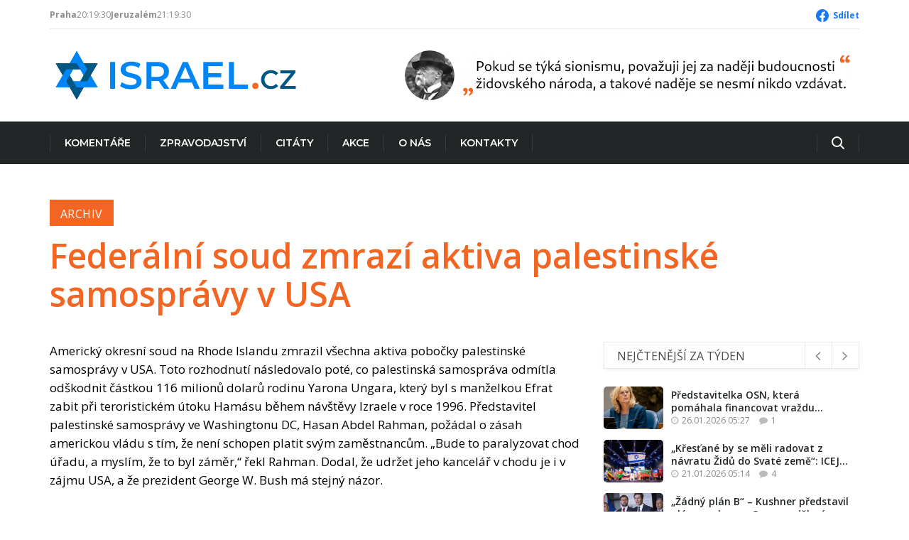

--- FILE ---
content_type: text/html; charset=UTF-8
request_url: https://www.israel.cz/2005/08/federalni-soud-zmrazi-aktiva-palestinske-samospravy-v-usa/
body_size: 19200
content:
<!DOCTYPE html>
<html class="no-js" lang="cs" xmlns:og="http://opengraphprotocol.org/schema/" xmlns:fb="http://www.facebook.com/2008/fbml">
	<head>
		<meta charset="UTF-8">
		<meta name="viewport" content="width=device-width, initial-scale=1.0" >
		<link rel="profile" href="https://gmpg.org/xfn/11">
		<title>Israel.cz &#8211; Federální soud zmrazí aktiva palestinské samosprávy v USA</title>
<meta name='robots' content='max-image-preview:large' />
<link rel="alternate" type="application/rss+xml" title="Israel.cz &raquo; RSS zdroj" href="https://www.israel.cz/feed/" />
<link rel="alternate" type="application/rss+xml" title="Israel.cz &raquo; RSS komentářů" href="https://www.israel.cz/comments/feed/" />
<link rel="alternate" type="application/rss+xml" title="Israel.cz &raquo; RSS komentářů pro Federální soud zmrazí aktiva palestinské samosprávy v USA" href="https://www.israel.cz/2005/08/federalni-soud-zmrazi-aktiva-palestinske-samospravy-v-usa/feed/" />
<link rel="alternate" title="oEmbed (JSON)" type="application/json+oembed" href="https://www.israel.cz/wp-json/oembed/1.0/embed?url=https%3A%2F%2Fwww.israel.cz%2F2005%2F08%2Ffederalni-soud-zmrazi-aktiva-palestinske-samospravy-v-usa%2F" />
<link rel="alternate" title="oEmbed (XML)" type="text/xml+oembed" href="https://www.israel.cz/wp-json/oembed/1.0/embed?url=https%3A%2F%2Fwww.israel.cz%2F2005%2F08%2Ffederalni-soud-zmrazi-aktiva-palestinske-samospravy-v-usa%2F&#038;format=xml" />
<style id='wp-img-auto-sizes-contain-inline-css'>
img:is([sizes=auto i],[sizes^="auto," i]){contain-intrinsic-size:3000px 1500px}
/*# sourceURL=wp-img-auto-sizes-contain-inline-css */
</style>
<link rel='stylesheet' id='dashicons-css' href='https://www.israel.cz/wp-includes/css/dashicons.min.css?ver=6.9' media='all' />
<link rel='stylesheet' id='post-views-counter-frontend-css' href='https://www.israel.cz/wp-content/plugins/post-views-counter/css/frontend.css?ver=1.7.3' media='all' />
<style id='wp-emoji-styles-inline-css'>

	img.wp-smiley, img.emoji {
		display: inline !important;
		border: none !important;
		box-shadow: none !important;
		height: 1em !important;
		width: 1em !important;
		margin: 0 0.07em !important;
		vertical-align: -0.1em !important;
		background: none !important;
		padding: 0 !important;
	}
/*# sourceURL=wp-emoji-styles-inline-css */
</style>
<style id='wp-block-library-inline-css'>
:root{--wp-block-synced-color:#7a00df;--wp-block-synced-color--rgb:122,0,223;--wp-bound-block-color:var(--wp-block-synced-color);--wp-editor-canvas-background:#ddd;--wp-admin-theme-color:#007cba;--wp-admin-theme-color--rgb:0,124,186;--wp-admin-theme-color-darker-10:#006ba1;--wp-admin-theme-color-darker-10--rgb:0,107,160.5;--wp-admin-theme-color-darker-20:#005a87;--wp-admin-theme-color-darker-20--rgb:0,90,135;--wp-admin-border-width-focus:2px}@media (min-resolution:192dpi){:root{--wp-admin-border-width-focus:1.5px}}.wp-element-button{cursor:pointer}:root .has-very-light-gray-background-color{background-color:#eee}:root .has-very-dark-gray-background-color{background-color:#313131}:root .has-very-light-gray-color{color:#eee}:root .has-very-dark-gray-color{color:#313131}:root .has-vivid-green-cyan-to-vivid-cyan-blue-gradient-background{background:linear-gradient(135deg,#00d084,#0693e3)}:root .has-purple-crush-gradient-background{background:linear-gradient(135deg,#34e2e4,#4721fb 50%,#ab1dfe)}:root .has-hazy-dawn-gradient-background{background:linear-gradient(135deg,#faaca8,#dad0ec)}:root .has-subdued-olive-gradient-background{background:linear-gradient(135deg,#fafae1,#67a671)}:root .has-atomic-cream-gradient-background{background:linear-gradient(135deg,#fdd79a,#004a59)}:root .has-nightshade-gradient-background{background:linear-gradient(135deg,#330968,#31cdcf)}:root .has-midnight-gradient-background{background:linear-gradient(135deg,#020381,#2874fc)}:root{--wp--preset--font-size--normal:16px;--wp--preset--font-size--huge:42px}.has-regular-font-size{font-size:1em}.has-larger-font-size{font-size:2.625em}.has-normal-font-size{font-size:var(--wp--preset--font-size--normal)}.has-huge-font-size{font-size:var(--wp--preset--font-size--huge)}.has-text-align-center{text-align:center}.has-text-align-left{text-align:left}.has-text-align-right{text-align:right}.has-fit-text{white-space:nowrap!important}#end-resizable-editor-section{display:none}.aligncenter{clear:both}.items-justified-left{justify-content:flex-start}.items-justified-center{justify-content:center}.items-justified-right{justify-content:flex-end}.items-justified-space-between{justify-content:space-between}.screen-reader-text{border:0;clip-path:inset(50%);height:1px;margin:-1px;overflow:hidden;padding:0;position:absolute;width:1px;word-wrap:normal!important}.screen-reader-text:focus{background-color:#ddd;clip-path:none;color:#444;display:block;font-size:1em;height:auto;left:5px;line-height:normal;padding:15px 23px 14px;text-decoration:none;top:5px;width:auto;z-index:100000}html :where(.has-border-color){border-style:solid}html :where([style*=border-top-color]){border-top-style:solid}html :where([style*=border-right-color]){border-right-style:solid}html :where([style*=border-bottom-color]){border-bottom-style:solid}html :where([style*=border-left-color]){border-left-style:solid}html :where([style*=border-width]){border-style:solid}html :where([style*=border-top-width]){border-top-style:solid}html :where([style*=border-right-width]){border-right-style:solid}html :where([style*=border-bottom-width]){border-bottom-style:solid}html :where([style*=border-left-width]){border-left-style:solid}html :where(img[class*=wp-image-]){height:auto;max-width:100%}:where(figure){margin:0 0 1em}html :where(.is-position-sticky){--wp-admin--admin-bar--position-offset:var(--wp-admin--admin-bar--height,0px)}@media screen and (max-width:600px){html :where(.is-position-sticky){--wp-admin--admin-bar--position-offset:0px}}

/*# sourceURL=wp-block-library-inline-css */
</style><style id='wp-block-image-inline-css'>
.wp-block-image>a,.wp-block-image>figure>a{display:inline-block}.wp-block-image img{box-sizing:border-box;height:auto;max-width:100%;vertical-align:bottom}@media not (prefers-reduced-motion){.wp-block-image img.hide{visibility:hidden}.wp-block-image img.show{animation:show-content-image .4s}}.wp-block-image[style*=border-radius] img,.wp-block-image[style*=border-radius]>a{border-radius:inherit}.wp-block-image.has-custom-border img{box-sizing:border-box}.wp-block-image.aligncenter{text-align:center}.wp-block-image.alignfull>a,.wp-block-image.alignwide>a{width:100%}.wp-block-image.alignfull img,.wp-block-image.alignwide img{height:auto;width:100%}.wp-block-image .aligncenter,.wp-block-image .alignleft,.wp-block-image .alignright,.wp-block-image.aligncenter,.wp-block-image.alignleft,.wp-block-image.alignright{display:table}.wp-block-image .aligncenter>figcaption,.wp-block-image .alignleft>figcaption,.wp-block-image .alignright>figcaption,.wp-block-image.aligncenter>figcaption,.wp-block-image.alignleft>figcaption,.wp-block-image.alignright>figcaption{caption-side:bottom;display:table-caption}.wp-block-image .alignleft{float:left;margin:.5em 1em .5em 0}.wp-block-image .alignright{float:right;margin:.5em 0 .5em 1em}.wp-block-image .aligncenter{margin-left:auto;margin-right:auto}.wp-block-image :where(figcaption){margin-bottom:1em;margin-top:.5em}.wp-block-image.is-style-circle-mask img{border-radius:9999px}@supports ((-webkit-mask-image:none) or (mask-image:none)) or (-webkit-mask-image:none){.wp-block-image.is-style-circle-mask img{border-radius:0;-webkit-mask-image:url('data:image/svg+xml;utf8,<svg viewBox="0 0 100 100" xmlns="http://www.w3.org/2000/svg"><circle cx="50" cy="50" r="50"/></svg>');mask-image:url('data:image/svg+xml;utf8,<svg viewBox="0 0 100 100" xmlns="http://www.w3.org/2000/svg"><circle cx="50" cy="50" r="50"/></svg>');mask-mode:alpha;-webkit-mask-position:center;mask-position:center;-webkit-mask-repeat:no-repeat;mask-repeat:no-repeat;-webkit-mask-size:contain;mask-size:contain}}:root :where(.wp-block-image.is-style-rounded img,.wp-block-image .is-style-rounded img){border-radius:9999px}.wp-block-image figure{margin:0}.wp-lightbox-container{display:flex;flex-direction:column;position:relative}.wp-lightbox-container img{cursor:zoom-in}.wp-lightbox-container img:hover+button{opacity:1}.wp-lightbox-container button{align-items:center;backdrop-filter:blur(16px) saturate(180%);background-color:#5a5a5a40;border:none;border-radius:4px;cursor:zoom-in;display:flex;height:20px;justify-content:center;opacity:0;padding:0;position:absolute;right:16px;text-align:center;top:16px;width:20px;z-index:100}@media not (prefers-reduced-motion){.wp-lightbox-container button{transition:opacity .2s ease}}.wp-lightbox-container button:focus-visible{outline:3px auto #5a5a5a40;outline:3px auto -webkit-focus-ring-color;outline-offset:3px}.wp-lightbox-container button:hover{cursor:pointer;opacity:1}.wp-lightbox-container button:focus{opacity:1}.wp-lightbox-container button:focus,.wp-lightbox-container button:hover,.wp-lightbox-container button:not(:hover):not(:active):not(.has-background){background-color:#5a5a5a40;border:none}.wp-lightbox-overlay{box-sizing:border-box;cursor:zoom-out;height:100vh;left:0;overflow:hidden;position:fixed;top:0;visibility:hidden;width:100%;z-index:100000}.wp-lightbox-overlay .close-button{align-items:center;cursor:pointer;display:flex;justify-content:center;min-height:40px;min-width:40px;padding:0;position:absolute;right:calc(env(safe-area-inset-right) + 16px);top:calc(env(safe-area-inset-top) + 16px);z-index:5000000}.wp-lightbox-overlay .close-button:focus,.wp-lightbox-overlay .close-button:hover,.wp-lightbox-overlay .close-button:not(:hover):not(:active):not(.has-background){background:none;border:none}.wp-lightbox-overlay .lightbox-image-container{height:var(--wp--lightbox-container-height);left:50%;overflow:hidden;position:absolute;top:50%;transform:translate(-50%,-50%);transform-origin:top left;width:var(--wp--lightbox-container-width);z-index:9999999999}.wp-lightbox-overlay .wp-block-image{align-items:center;box-sizing:border-box;display:flex;height:100%;justify-content:center;margin:0;position:relative;transform-origin:0 0;width:100%;z-index:3000000}.wp-lightbox-overlay .wp-block-image img{height:var(--wp--lightbox-image-height);min-height:var(--wp--lightbox-image-height);min-width:var(--wp--lightbox-image-width);width:var(--wp--lightbox-image-width)}.wp-lightbox-overlay .wp-block-image figcaption{display:none}.wp-lightbox-overlay button{background:none;border:none}.wp-lightbox-overlay .scrim{background-color:#fff;height:100%;opacity:.9;position:absolute;width:100%;z-index:2000000}.wp-lightbox-overlay.active{visibility:visible}@media not (prefers-reduced-motion){.wp-lightbox-overlay.active{animation:turn-on-visibility .25s both}.wp-lightbox-overlay.active img{animation:turn-on-visibility .35s both}.wp-lightbox-overlay.show-closing-animation:not(.active){animation:turn-off-visibility .35s both}.wp-lightbox-overlay.show-closing-animation:not(.active) img{animation:turn-off-visibility .25s both}.wp-lightbox-overlay.zoom.active{animation:none;opacity:1;visibility:visible}.wp-lightbox-overlay.zoom.active .lightbox-image-container{animation:lightbox-zoom-in .4s}.wp-lightbox-overlay.zoom.active .lightbox-image-container img{animation:none}.wp-lightbox-overlay.zoom.active .scrim{animation:turn-on-visibility .4s forwards}.wp-lightbox-overlay.zoom.show-closing-animation:not(.active){animation:none}.wp-lightbox-overlay.zoom.show-closing-animation:not(.active) .lightbox-image-container{animation:lightbox-zoom-out .4s}.wp-lightbox-overlay.zoom.show-closing-animation:not(.active) .lightbox-image-container img{animation:none}.wp-lightbox-overlay.zoom.show-closing-animation:not(.active) .scrim{animation:turn-off-visibility .4s forwards}}@keyframes show-content-image{0%{visibility:hidden}99%{visibility:hidden}to{visibility:visible}}@keyframes turn-on-visibility{0%{opacity:0}to{opacity:1}}@keyframes turn-off-visibility{0%{opacity:1;visibility:visible}99%{opacity:0;visibility:visible}to{opacity:0;visibility:hidden}}@keyframes lightbox-zoom-in{0%{transform:translate(calc((-100vw + var(--wp--lightbox-scrollbar-width))/2 + var(--wp--lightbox-initial-left-position)),calc(-50vh + var(--wp--lightbox-initial-top-position))) scale(var(--wp--lightbox-scale))}to{transform:translate(-50%,-50%) scale(1)}}@keyframes lightbox-zoom-out{0%{transform:translate(-50%,-50%) scale(1);visibility:visible}99%{visibility:visible}to{transform:translate(calc((-100vw + var(--wp--lightbox-scrollbar-width))/2 + var(--wp--lightbox-initial-left-position)),calc(-50vh + var(--wp--lightbox-initial-top-position))) scale(var(--wp--lightbox-scale));visibility:hidden}}
/*# sourceURL=https://www.israel.cz/wp-includes/blocks/image/style.min.css */
</style>
<style id='wp-block-columns-inline-css'>
.wp-block-columns{box-sizing:border-box;display:flex;flex-wrap:wrap!important}@media (min-width:782px){.wp-block-columns{flex-wrap:nowrap!important}}.wp-block-columns{align-items:normal!important}.wp-block-columns.are-vertically-aligned-top{align-items:flex-start}.wp-block-columns.are-vertically-aligned-center{align-items:center}.wp-block-columns.are-vertically-aligned-bottom{align-items:flex-end}@media (max-width:781px){.wp-block-columns:not(.is-not-stacked-on-mobile)>.wp-block-column{flex-basis:100%!important}}@media (min-width:782px){.wp-block-columns:not(.is-not-stacked-on-mobile)>.wp-block-column{flex-basis:0;flex-grow:1}.wp-block-columns:not(.is-not-stacked-on-mobile)>.wp-block-column[style*=flex-basis]{flex-grow:0}}.wp-block-columns.is-not-stacked-on-mobile{flex-wrap:nowrap!important}.wp-block-columns.is-not-stacked-on-mobile>.wp-block-column{flex-basis:0;flex-grow:1}.wp-block-columns.is-not-stacked-on-mobile>.wp-block-column[style*=flex-basis]{flex-grow:0}:where(.wp-block-columns){margin-bottom:1.75em}:where(.wp-block-columns.has-background){padding:1.25em 2.375em}.wp-block-column{flex-grow:1;min-width:0;overflow-wrap:break-word;word-break:break-word}.wp-block-column.is-vertically-aligned-top{align-self:flex-start}.wp-block-column.is-vertically-aligned-center{align-self:center}.wp-block-column.is-vertically-aligned-bottom{align-self:flex-end}.wp-block-column.is-vertically-aligned-stretch{align-self:stretch}.wp-block-column.is-vertically-aligned-bottom,.wp-block-column.is-vertically-aligned-center,.wp-block-column.is-vertically-aligned-top{width:100%}
/*# sourceURL=https://www.israel.cz/wp-includes/blocks/columns/style.min.css */
</style>
<style id='wp-block-group-inline-css'>
.wp-block-group{box-sizing:border-box}:where(.wp-block-group.wp-block-group-is-layout-constrained){position:relative}
/*# sourceURL=https://www.israel.cz/wp-includes/blocks/group/style.min.css */
</style>
<style id='wp-block-paragraph-inline-css'>
.is-small-text{font-size:.875em}.is-regular-text{font-size:1em}.is-large-text{font-size:2.25em}.is-larger-text{font-size:3em}.has-drop-cap:not(:focus):first-letter{float:left;font-size:8.4em;font-style:normal;font-weight:100;line-height:.68;margin:.05em .1em 0 0;text-transform:uppercase}body.rtl .has-drop-cap:not(:focus):first-letter{float:none;margin-left:.1em}p.has-drop-cap.has-background{overflow:hidden}:root :where(p.has-background){padding:1.25em 2.375em}:where(p.has-text-color:not(.has-link-color)) a{color:inherit}p.has-text-align-left[style*="writing-mode:vertical-lr"],p.has-text-align-right[style*="writing-mode:vertical-rl"]{rotate:180deg}
/*# sourceURL=https://www.israel.cz/wp-includes/blocks/paragraph/style.min.css */
</style>
<style id='global-styles-inline-css'>
:root{--wp--preset--aspect-ratio--square: 1;--wp--preset--aspect-ratio--4-3: 4/3;--wp--preset--aspect-ratio--3-4: 3/4;--wp--preset--aspect-ratio--3-2: 3/2;--wp--preset--aspect-ratio--2-3: 2/3;--wp--preset--aspect-ratio--16-9: 16/9;--wp--preset--aspect-ratio--9-16: 9/16;--wp--preset--color--black: #000000;--wp--preset--color--cyan-bluish-gray: #abb8c3;--wp--preset--color--white: #ffffff;--wp--preset--color--pale-pink: #f78da7;--wp--preset--color--vivid-red: #cf2e2e;--wp--preset--color--luminous-vivid-orange: #ff6900;--wp--preset--color--luminous-vivid-amber: #fcb900;--wp--preset--color--light-green-cyan: #7bdcb5;--wp--preset--color--vivid-green-cyan: #00d084;--wp--preset--color--pale-cyan-blue: #8ed1fc;--wp--preset--color--vivid-cyan-blue: #0693e3;--wp--preset--color--vivid-purple: #9b51e0;--wp--preset--color--accent: #cd2653;--wp--preset--color--primary: #000000;--wp--preset--color--secondary: #6d6d6d;--wp--preset--color--subtle-background: #dcd7ca;--wp--preset--color--background: #f5efe0;--wp--preset--gradient--vivid-cyan-blue-to-vivid-purple: linear-gradient(135deg,rgb(6,147,227) 0%,rgb(155,81,224) 100%);--wp--preset--gradient--light-green-cyan-to-vivid-green-cyan: linear-gradient(135deg,rgb(122,220,180) 0%,rgb(0,208,130) 100%);--wp--preset--gradient--luminous-vivid-amber-to-luminous-vivid-orange: linear-gradient(135deg,rgb(252,185,0) 0%,rgb(255,105,0) 100%);--wp--preset--gradient--luminous-vivid-orange-to-vivid-red: linear-gradient(135deg,rgb(255,105,0) 0%,rgb(207,46,46) 100%);--wp--preset--gradient--very-light-gray-to-cyan-bluish-gray: linear-gradient(135deg,rgb(238,238,238) 0%,rgb(169,184,195) 100%);--wp--preset--gradient--cool-to-warm-spectrum: linear-gradient(135deg,rgb(74,234,220) 0%,rgb(151,120,209) 20%,rgb(207,42,186) 40%,rgb(238,44,130) 60%,rgb(251,105,98) 80%,rgb(254,248,76) 100%);--wp--preset--gradient--blush-light-purple: linear-gradient(135deg,rgb(255,206,236) 0%,rgb(152,150,240) 100%);--wp--preset--gradient--blush-bordeaux: linear-gradient(135deg,rgb(254,205,165) 0%,rgb(254,45,45) 50%,rgb(107,0,62) 100%);--wp--preset--gradient--luminous-dusk: linear-gradient(135deg,rgb(255,203,112) 0%,rgb(199,81,192) 50%,rgb(65,88,208) 100%);--wp--preset--gradient--pale-ocean: linear-gradient(135deg,rgb(255,245,203) 0%,rgb(182,227,212) 50%,rgb(51,167,181) 100%);--wp--preset--gradient--electric-grass: linear-gradient(135deg,rgb(202,248,128) 0%,rgb(113,206,126) 100%);--wp--preset--gradient--midnight: linear-gradient(135deg,rgb(2,3,129) 0%,rgb(40,116,252) 100%);--wp--preset--font-size--small: 18px;--wp--preset--font-size--medium: 20px;--wp--preset--font-size--large: 26.25px;--wp--preset--font-size--x-large: 42px;--wp--preset--font-size--normal: 21px;--wp--preset--font-size--larger: 32px;--wp--preset--spacing--20: 0.44rem;--wp--preset--spacing--30: 0.67rem;--wp--preset--spacing--40: 1rem;--wp--preset--spacing--50: 1.5rem;--wp--preset--spacing--60: 2.25rem;--wp--preset--spacing--70: 3.38rem;--wp--preset--spacing--80: 5.06rem;--wp--preset--shadow--natural: 6px 6px 9px rgba(0, 0, 0, 0.2);--wp--preset--shadow--deep: 12px 12px 50px rgba(0, 0, 0, 0.4);--wp--preset--shadow--sharp: 6px 6px 0px rgba(0, 0, 0, 0.2);--wp--preset--shadow--outlined: 6px 6px 0px -3px rgb(255, 255, 255), 6px 6px rgb(0, 0, 0);--wp--preset--shadow--crisp: 6px 6px 0px rgb(0, 0, 0);}:where(.is-layout-flex){gap: 0.5em;}:where(.is-layout-grid){gap: 0.5em;}body .is-layout-flex{display: flex;}.is-layout-flex{flex-wrap: wrap;align-items: center;}.is-layout-flex > :is(*, div){margin: 0;}body .is-layout-grid{display: grid;}.is-layout-grid > :is(*, div){margin: 0;}:where(.wp-block-columns.is-layout-flex){gap: 2em;}:where(.wp-block-columns.is-layout-grid){gap: 2em;}:where(.wp-block-post-template.is-layout-flex){gap: 1.25em;}:where(.wp-block-post-template.is-layout-grid){gap: 1.25em;}.has-black-color{color: var(--wp--preset--color--black) !important;}.has-cyan-bluish-gray-color{color: var(--wp--preset--color--cyan-bluish-gray) !important;}.has-white-color{color: var(--wp--preset--color--white) !important;}.has-pale-pink-color{color: var(--wp--preset--color--pale-pink) !important;}.has-vivid-red-color{color: var(--wp--preset--color--vivid-red) !important;}.has-luminous-vivid-orange-color{color: var(--wp--preset--color--luminous-vivid-orange) !important;}.has-luminous-vivid-amber-color{color: var(--wp--preset--color--luminous-vivid-amber) !important;}.has-light-green-cyan-color{color: var(--wp--preset--color--light-green-cyan) !important;}.has-vivid-green-cyan-color{color: var(--wp--preset--color--vivid-green-cyan) !important;}.has-pale-cyan-blue-color{color: var(--wp--preset--color--pale-cyan-blue) !important;}.has-vivid-cyan-blue-color{color: var(--wp--preset--color--vivid-cyan-blue) !important;}.has-vivid-purple-color{color: var(--wp--preset--color--vivid-purple) !important;}.has-black-background-color{background-color: var(--wp--preset--color--black) !important;}.has-cyan-bluish-gray-background-color{background-color: var(--wp--preset--color--cyan-bluish-gray) !important;}.has-white-background-color{background-color: var(--wp--preset--color--white) !important;}.has-pale-pink-background-color{background-color: var(--wp--preset--color--pale-pink) !important;}.has-vivid-red-background-color{background-color: var(--wp--preset--color--vivid-red) !important;}.has-luminous-vivid-orange-background-color{background-color: var(--wp--preset--color--luminous-vivid-orange) !important;}.has-luminous-vivid-amber-background-color{background-color: var(--wp--preset--color--luminous-vivid-amber) !important;}.has-light-green-cyan-background-color{background-color: var(--wp--preset--color--light-green-cyan) !important;}.has-vivid-green-cyan-background-color{background-color: var(--wp--preset--color--vivid-green-cyan) !important;}.has-pale-cyan-blue-background-color{background-color: var(--wp--preset--color--pale-cyan-blue) !important;}.has-vivid-cyan-blue-background-color{background-color: var(--wp--preset--color--vivid-cyan-blue) !important;}.has-vivid-purple-background-color{background-color: var(--wp--preset--color--vivid-purple) !important;}.has-black-border-color{border-color: var(--wp--preset--color--black) !important;}.has-cyan-bluish-gray-border-color{border-color: var(--wp--preset--color--cyan-bluish-gray) !important;}.has-white-border-color{border-color: var(--wp--preset--color--white) !important;}.has-pale-pink-border-color{border-color: var(--wp--preset--color--pale-pink) !important;}.has-vivid-red-border-color{border-color: var(--wp--preset--color--vivid-red) !important;}.has-luminous-vivid-orange-border-color{border-color: var(--wp--preset--color--luminous-vivid-orange) !important;}.has-luminous-vivid-amber-border-color{border-color: var(--wp--preset--color--luminous-vivid-amber) !important;}.has-light-green-cyan-border-color{border-color: var(--wp--preset--color--light-green-cyan) !important;}.has-vivid-green-cyan-border-color{border-color: var(--wp--preset--color--vivid-green-cyan) !important;}.has-pale-cyan-blue-border-color{border-color: var(--wp--preset--color--pale-cyan-blue) !important;}.has-vivid-cyan-blue-border-color{border-color: var(--wp--preset--color--vivid-cyan-blue) !important;}.has-vivid-purple-border-color{border-color: var(--wp--preset--color--vivid-purple) !important;}.has-vivid-cyan-blue-to-vivid-purple-gradient-background{background: var(--wp--preset--gradient--vivid-cyan-blue-to-vivid-purple) !important;}.has-light-green-cyan-to-vivid-green-cyan-gradient-background{background: var(--wp--preset--gradient--light-green-cyan-to-vivid-green-cyan) !important;}.has-luminous-vivid-amber-to-luminous-vivid-orange-gradient-background{background: var(--wp--preset--gradient--luminous-vivid-amber-to-luminous-vivid-orange) !important;}.has-luminous-vivid-orange-to-vivid-red-gradient-background{background: var(--wp--preset--gradient--luminous-vivid-orange-to-vivid-red) !important;}.has-very-light-gray-to-cyan-bluish-gray-gradient-background{background: var(--wp--preset--gradient--very-light-gray-to-cyan-bluish-gray) !important;}.has-cool-to-warm-spectrum-gradient-background{background: var(--wp--preset--gradient--cool-to-warm-spectrum) !important;}.has-blush-light-purple-gradient-background{background: var(--wp--preset--gradient--blush-light-purple) !important;}.has-blush-bordeaux-gradient-background{background: var(--wp--preset--gradient--blush-bordeaux) !important;}.has-luminous-dusk-gradient-background{background: var(--wp--preset--gradient--luminous-dusk) !important;}.has-pale-ocean-gradient-background{background: var(--wp--preset--gradient--pale-ocean) !important;}.has-electric-grass-gradient-background{background: var(--wp--preset--gradient--electric-grass) !important;}.has-midnight-gradient-background{background: var(--wp--preset--gradient--midnight) !important;}.has-small-font-size{font-size: var(--wp--preset--font-size--small) !important;}.has-medium-font-size{font-size: var(--wp--preset--font-size--medium) !important;}.has-large-font-size{font-size: var(--wp--preset--font-size--large) !important;}.has-x-large-font-size{font-size: var(--wp--preset--font-size--x-large) !important;}
:where(.wp-block-columns.is-layout-flex){gap: 2em;}:where(.wp-block-columns.is-layout-grid){gap: 2em;}
/*# sourceURL=global-styles-inline-css */
</style>
<style id='core-block-supports-inline-css'>
.wp-container-core-columns-is-layout-9d6595d7{flex-wrap:nowrap;}.wp-container-core-group-is-layout-4b2eccd6{flex-direction:column;align-items:center;}
/*# sourceURL=core-block-supports-inline-css */
</style>

<style id='classic-theme-styles-inline-css'>
/*! This file is auto-generated */
.wp-block-button__link{color:#fff;background-color:#32373c;border-radius:9999px;box-shadow:none;text-decoration:none;padding:calc(.667em + 2px) calc(1.333em + 2px);font-size:1.125em}.wp-block-file__button{background:#32373c;color:#fff;text-decoration:none}
/*# sourceURL=/wp-includes/css/classic-themes.min.css */
</style>
<link rel='stylesheet' id='bootstrap-style-css' href='https://www.israel.cz/wp-content/themes/israelcz/css/bootstrap.min.css?ver=6.9' media='all' />
<link rel='stylesheet' id='font-awesome-style-css' href='https://www.israel.cz/wp-content/themes/israelcz/css/font-awesome.min.css?ver=6.9' media='all' />
<link rel='stylesheet' id='icofont-style-css' href='https://www.israel.cz/wp-content/themes/israelcz/css/icofont.css?ver=6.9' media='all' />
<link rel='stylesheet' id='israelcz-style-css' href='https://www.israel.cz/wp-content/themes/israelcz/style.css?ver=6.9' media='all' />
<link rel='stylesheet' id='typography-style-css' href='https://www.israel.cz/wp-content/themes/israelcz/css/typography.css?ver=6.9' media='all' />
<link rel='stylesheet' id='responsive-style-css' href='https://www.israel.cz/wp-content/themes/israelcz/css/responsive.css?ver=6.9' media='all' />
<link rel='stylesheet' id='banner-style-css' href='https://www.israel.cz/wp-content/themes/israelcz/new/banner.css?ver=6.9' media='all' />
<link rel='stylesheet' id='carousel-style-css' href='https://www.israel.cz/wp-content/themes/israelcz/new/carousel.css?ver=6.9' media='all' />
<link rel='stylesheet' id='lightbox-style-css' href='https://www.israel.cz/wp-content/themes/israelcz/new/lightbox.css?ver=6.9' media='all' />
<link rel='stylesheet' id='style-css' href='https://www.israel.cz/wp-content/themes/israelcz/new/style.css?ver=6.9' media='all' />
<link rel='stylesheet' id='nav-main-style-css' href='https://www.israel.cz/wp-content/themes/israelcz/new/nav-main.css?ver=6.9' media='all' />
<script id="post-views-counter-frontend-js-before">
var pvcArgsFrontend = {"mode":"rest_api","postID":2908,"requestURL":"https:\/\/www.israel.cz\/wp-json\/post-views-counter\/view-post\/2908","nonce":"cc55428118","dataStorage":"cookies","multisite":false,"path":"\/","domain":""};

//# sourceURL=post-views-counter-frontend-js-before
</script>
<script src="https://www.israel.cz/wp-content/plugins/post-views-counter/js/frontend.js?ver=1.7.3" id="post-views-counter-frontend-js"></script>
<link rel="https://api.w.org/" href="https://www.israel.cz/wp-json/" /><link rel="alternate" title="JSON" type="application/json" href="https://www.israel.cz/wp-json/wp/v2/posts/2908" /><link rel="EditURI" type="application/rsd+xml" title="RSD" href="https://www.israel.cz/xmlrpc.php?rsd" />
<meta name="generator" content="WordPress 6.9" />
<link rel="canonical" href="https://www.israel.cz/2005/08/federalni-soud-zmrazi-aktiva-palestinske-samospravy-v-usa/" />
<link rel='shortlink' href='https://www.israel.cz/?p=2908' />
	<script>document.documentElement.className = document.documentElement.className.replace( 'no-js', 'js' );</script>
	<meta property="og:title" content="Federální soud zmrazí aktiva palestinské samosprávy v USA" /><meta property="og:description" content="Americký okresní soud na Rhode Islandu zmrazil všechna aktiva pobočky palestinské samosprávy v USA. Toto rozhodnutí následovalo poté, co palestinská samospráva odmítla odškodnit částkou 116 milionů dolarů rodinu Yarona Ungara, který byl s manželkou Efrat zabit při teroristickém útoku Hamásu během návštěvy Izraele v roce 1996. Představitel palestinské samosprávy ve Washingtonu DC, Hasan Abdel Rahman, [&hellip;]" /><meta property="og:type" content="article" /><meta property="og:url" content="https://www.israel.cz/2005/08/federalni-soud-zmrazi-aktiva-palestinske-samospravy-v-usa/" /><meta property="og:site_name" content="Israel.cz" /><meta property="og:image" content="https://www.israel.cz/wp-content/themes/israelcz/assets/images/logo-og.png" /><meta name="twitter:card" content="summary" /><meta property="fb:app_id" content="240586593147949" /><link rel="icon" href="https://www.israel.cz/wp-content/uploads/2023/01/favicon.ico" sizes="32x32" />
<link rel="icon" href="https://www.israel.cz/wp-content/uploads/2023/01/favicon.ico" sizes="192x192" />
<link rel="apple-touch-icon" href="https://www.israel.cz/wp-content/uploads/2023/01/favicon.ico" />
<meta name="msapplication-TileImage" content="https://www.israel.cz/wp-content/uploads/2023/01/favicon.ico" />
		<style id="wp-custom-css">
			.leaflet-control-attribution {
	display: none;
}

.leaflet-bottom, .leaflet-top {
	z-index: 999 !important;
}		</style>
				<!-- Google tag (gtag.js) -->
		<script async src="https://www.googletagmanager.com/gtag/js?id=G-8GFHCY8GPL"></script>
		<script>
			window.dataLayer = window.dataLayer || [];
			function gtag(){dataLayer.push(arguments);}
			gtag('js', new Date());
			gtag('config', 'G-8GFHCY8GPL'); // UA-112955364-1
		</script>
	</head>
	<body class="wp-singular post-template-default single single-post postid-2908 single-format-standard wp-embed-responsive wp-theme-israelcz singular enable-search-modal missing-post-thumbnail has-single-pagination showing-comments show-avatars footer-top-hidden">
		<a class="skip-link screen-reader-text" href="#site-content">Skip to the content</a>				<header class="info">
			<div class="container2">
				<div class="location-info">
					<span class="item">
						<strong>Praha</strong>
						<span data-time-display="Europe/Prague"></span>
						<span data-temp-display="50.09,14.42"></span>
					</span>
					<span class="item">
						<strong>Jeruzalém</strong>
						<span data-time-display="Asia/Jerusalem"></span>
						<span data-temp-display="31.77,35.22"></span>
					</span>
				</div>
				<div class="social-links">
					<a class="facebook" href="https://www.facebook.com/sharer/sharer.php?u=https%3A%2F%2Fwww.israel.cz%2Flang_cs%2Faktualita%2F10%2F3879%2F" target="_blank" title="Sdílet na Facebooku" onclick="javascript:window.open(this.href, '', 'menubar=no,toolbar=no,resizable=yes,scrollbars=yes,height=300,width=600'); return false;">
						Sdílet
					</a>
				</div>
			</div>
		</header>
		<header class="main">
			<div class="container2">
				<div class="logo">
					<a href="/"><img src="https://www.israel.cz/wp-content/themes/israelcz/assets/images/logo.svg" alt="israel.cz"></a>
				</div>
				<div class="banner header">
					<ul><li><a href="https://www.israel.cz/2016/12/pokud-se-tyka-sionismu-povazuji-jej-za-nadeji-budoucnosti-zidovskeho-naroda-a-takove-nadeje-se-nesmi-nikdo-vzdavat/"><img width="1" height="1" src="https://www.israel.cz/wp-content/uploads/2016/12/banner-masaryk-nadeje.svg" class="attachment-728x90 size-728x90" alt="" decoding="async" /></a></li><li><a href="https://www.israel.cz/2011/12/kazdym-zpusobem-je-mne-sionismus-jako-vec-charakteru-sympaticky-ma-v-sobe-potenci-vule/"><img width="1" height="1" src="https://www.israel.cz/wp-content/uploads/2011/12/banner-masaryk-charakter.svg" class="attachment-728x90 size-728x90" alt="" decoding="async" /></a></li><li><a href="https://www.israel.cz/2010/12/ps-cr-vyzyva-vladu-aby-se-zasazovala-o-respektovani-jeruzalema-coby-hlavniho-mesta-statu-izrael/"><img width="1" height="1" src="https://www.israel.cz/wp-content/uploads/2010/12/banner-pscr-jeruzalem.svg" class="attachment-728x90 size-728x90" alt="" decoding="async" /></a></li><li><a href="https://www.israel.cz/2000/11/povazuji-zrizeni-zidovskeho-statu-v-palestine-za-jedine-mozne-a-spravedlive-reseni-svetove-zidovske-otazky-vubec/"><img width="1" height="1" src="https://www.israel.cz/wp-content/uploads/2000/11/banner-benes-stat.svg" class="attachment-728x90 size-728x90" alt="" decoding="async" /></a></li></ul><script>(() => {const els = [...document.currentScript.previousElementSibling.children];const idx = Math.floor((Date.now() / 10000) % els.length);els.forEach((x, i) => x.toggleAttribute('hidden', idx !== i));})();</script>				</div>
			</div>
		</header>
		<nav class="main" data-pinner>
			<div class="container2">
				<input type="checkbox" id="nav-checkbox" autocomplete="off">
				<label class="nav-button" for="nav-checkbox"><span>Menu</span></label>
				<div class="nav-search" title="Hledat">
					<form role="search" method="get" action="https://www.israel.cz/">
						<input type="text" name="s" placeholder="Hledat" value="" onfocus="this.select()" />
					</form>
				</div>
				<div class="nav-menu">
					<a class="nav-home" title="Domovská stránka" href="/" hidden><img src="https://www.israel.cz/wp-content/themes/israelcz/assets/images/icon.svg" alt="israel.cz"></a>
					<div class="menu-primary-container"><ul id="menu-primary" class="menu"><li id="menu-item-70" class="menu-item menu-item-type-custom menu-item-object-custom menu-item-has-children menu-item-70"><a href="https://www.israel.cz/rubriky/komentare">Komentáře</a><span class="icon"></span>
<ul class="sub-menu">
	<li id="menu-item-65" class="menu-item menu-item-type-taxonomy menu-item-object-category menu-item-65"><a href="https://www.israel.cz/rubriky/komentare/">Komentáře</a></li>
	<li id="menu-item-63" class="menu-item menu-item-type-taxonomy menu-item-object-category menu-item-63"><a href="https://www.israel.cz/rubriky/historie/">Historie</a></li>
	<li id="menu-item-69" class="menu-item menu-item-type-taxonomy menu-item-object-category menu-item-69"><a href="https://www.israel.cz/rubriky/vojenstvi/">Vojenství</a></li>
	<li id="menu-item-68" class="menu-item menu-item-type-taxonomy menu-item-object-category menu-item-68"><a href="https://www.israel.cz/rubriky/veda-a-kultura/">Věda a kultura</a></li>
	<li id="menu-item-67" class="menu-item menu-item-type-taxonomy menu-item-object-category menu-item-67"><a href="https://www.israel.cz/rubriky/obrazy-z-jeruzalema/">Obrazy z Jeruzaléma</a></li>
	<li id="menu-item-64" class="menu-item menu-item-type-taxonomy menu-item-object-category menu-item-64"><a href="https://www.israel.cz/rubriky/izrael-a-zivotni-prostredi/">Životní prostředí</a></li>
</ul>
</li>
<li id="menu-item-71" class="menu-item menu-item-type-custom menu-item-object-custom menu-item-has-children menu-item-71"><a href="https://www.israel.cz/rubriky/aktuality">Zpravodajství</a><span class="icon"></span>
<ul class="sub-menu">
	<li id="menu-item-60" class="menu-item menu-item-type-taxonomy menu-item-object-category menu-item-60"><a href="https://www.israel.cz/rubriky/aktuality/">Aktuality</a></li>
	<li id="menu-item-61" class="menu-item menu-item-type-taxonomy menu-item-object-category current-post-ancestor current-menu-parent current-post-parent menu-item-61"><a href="https://www.israel.cz/rubriky/archiv/">Archiv</a></li>
	<li id="menu-item-28286" class="menu-item menu-item-type-taxonomy menu-item-object-email_category menu-item-28286"><a href="https://www.israel.cz/emaily/zpravodaje/">Zpravodaje</a></li>
	<li id="menu-item-28299" class="menu-item menu-item-type-taxonomy menu-item-object-email_category menu-item-28299"><a href="https://www.israel.cz/emaily/novinky/">Novinky</a></li>
</ul>
</li>
<li id="menu-item-62" class="menu-item menu-item-type-taxonomy menu-item-object-category menu-item-62"><a href="https://www.israel.cz/rubriky/citaty/">Citáty</a></li>
<li id="menu-item-59" class="menu-item menu-item-type-taxonomy menu-item-object-category menu-item-59"><a href="https://www.israel.cz/rubriky/akce/">Akce</a></li>
<li id="menu-item-54" class="menu-item menu-item-type-post_type menu-item-object-page menu-item-has-children menu-item-54"><a href="https://www.israel.cz/o-nas/">O nás</a><span class="icon"></span>
<ul class="sub-menu">
	<li id="menu-item-55" class="menu-item menu-item-type-post_type menu-item-object-page menu-item-55"><a href="https://www.israel.cz/o-nas/podporte-nas/">Podpořte nás</a></li>
</ul>
</li>
<li id="menu-item-56" class="menu-item menu-item-type-post_type menu-item-object-page menu-item-56"><a href="https://www.israel.cz/kontakty/">Kontakty</a></li>
</ul></div>				</div>
			</div>
		</nav>

<main id="site-content">
	
<article class="post-2908 post type-post status-publish format-standard hentry category-archiv" id="post-2908">

	<!-- twich-content area start -->
	<div class="twich-content-area tw-blog-dtls">
		<div class="container">
			
<!-- blog-post slider area start -->
<div class="blog-post-slider">
    <div class="container">
        <div class="row">
            <div class="blg-slider-text">
            	                	<span class="blg-post-cat"><a href="https://www.israel.cz/rubriky/archiv/" rel="category tag">Archiv</a></span>
            	                <!-- <div class="col-md-10 col-md-offset-1 col-sm-12 col-xs-12"> -->
                    <a class="blog-post-title" href="https://www.israel.cz/2005/08/federalni-soud-zmrazi-aktiva-palestinske-samospravy-v-usa/">Federální soud zmrazí aktiva palestinské samosprávy v USA</a>                <!-- </div> -->
            </div>
        </div>
    </div>
    </div>
<!-- blog-post slider area end -->
			<div class="row">
				<!-- left content area start -->
				<div class="col-md-8 col-sm-8">
					<!-- blog post details area start -->
					<div class="blog-post-details">
						<div class="post-inner thin ">
							<div class="entry-content">
								
<p>Americký okresní soud na Rhode Islandu zmrazil všechna aktiva pobočky palestinské samosprávy v USA. Toto rozhodnutí následovalo poté, co palestinská samospráva odmítla odškodnit částkou 116 milionů dolarů rodinu Yarona Ungara, který byl s manželkou Efrat zabit při teroristickém útoku Hamásu během návštěvy Izraele v roce 1996. Představitel palestinské samosprávy ve Washingtonu DC, Hasan Abdel Rahman, požádal o zásah americkou vládu s tím, že není schopen platit svým zaměstnancům. &#8222;Bude to paralyzovat chod úřadu, a myslím, že to byl záměr,&#8220; řekl Rahman. Dodal, že udržet jeho kancelář v chodu je i v zájmu USA, a že prezident George W. Bush má stejný názor. <br></p>
							</div><!-- .entry-content -->
						</div><!-- .post-inner -->
						<div class="section-inner">
							<div class="lf-post-fback">
								<span><i class="fa fa-clock-o"></i> 30.08.2005 00:00</span>
								<span><i class="fa fa-eye"></i>1</span>															</div>
						</div><!-- .section-inner -->
																			<br>
												
	<div class="post-navigation">
	    <div class="row">
	        <div class="col-md-6 col-sm-12 clearfix">
	        		        		<img src="https://www.israel.cz/wp-content/themes/israelcz/assets/images/ikona-aktuality.png" class="attachment-270x193 size-270x193 wp-post-image" alt="" decoding="async" width="267" height="193">	        		<div class="blg-nav-text">
	        		    <a href="https://www.israel.cz/2005/08/zacal-novy-skolni-rok/" class="nav-link"><i class="fa fa-long-arrow-left"></i>Starší příspěvek</a>
	        		    <a href="https://www.israel.cz/2005/08/zacal-novy-skolni-rok/">Začal nový školní rok</a>
	        		    <!--<span class="post-views"><i class="fa fa-eye"></i>820</span>-->
	        		</div>
	        			        </div>
	        <div class="col-md-6 col-sm-12 clearfix">
            			            <div class="blg-nav-text right-nav-text">
		                <a href="https://www.israel.cz/2005/08/stat-zaluje-wiesgana/" class="nav-link">Novější příspěvek<i class="fa fa-long-arrow-right"></i></a>
		                <a href="https://www.israel.cz/2005/08/stat-zaluje-wiesgana/">Stát žaluje Wiesgana</a>
		                <!--<span class="post-views"><i class="fa fa-eye"></i>404</span>-->
		            </div>
	        		<img src="https://www.israel.cz/wp-content/themes/israelcz/assets/images/ikona-aktuality.png" class="attachment-270x193 size-270x193 wp-post-image" alt="" decoding="async" width="267" height="193">            			        </div>
	    </div>
	</div>

						</div>
											<div class="post-widgets-wrapper">
							<div class="widget widget_block"><div class="widget-content">
<div class="wp-block-group is-vertical is-content-justification-center is-layout-flex wp-container-core-group-is-layout-4b2eccd6 wp-block-group-is-layout-flex">
<p class="has-text-align-center"><strong>Líbil se Vám článek? Sdílejte ho tedy se svými přáteli! Případně děkujeme za Vaši štědrost…</strong><br><strong>Další možnosti najdete na stránce <a href="https://www.israel.cz/o-nas/podporte-nas/" data-type="page" data-id="32">podpořte nás</a>.</strong></p>



<div class="wp-block-columns is-layout-flex wp-container-core-columns-is-layout-9d6595d7 wp-block-columns-is-layout-flex">
<div class="wp-block-column is-layout-flow wp-block-column-is-layout-flow"><div class="wp-block-image">
<figure class="aligncenter size-full"><img fetchpriority="high" decoding="async" width="528" height="528" src="https://www.israel.cz/wp-content/uploads/2025/08/dar-150.png" alt="" class="wp-image-40215"/><figcaption class="wp-element-caption">150 Kč</figcaption></figure>
</div></div>



<div class="wp-block-column is-layout-flow wp-block-column-is-layout-flow"><div class="wp-block-image">
<figure class="aligncenter size-full"><img decoding="async" width="528" height="528" src="https://www.israel.cz/wp-content/uploads/2025/08/dar-350.png" alt="" class="wp-image-40216"/><figcaption class="wp-element-caption">350 Kč</figcaption></figure>
</div></div>



<div class="wp-block-column is-layout-flow wp-block-column-is-layout-flow"><div class="wp-block-image">
<figure class="aligncenter size-full"><img decoding="async" width="528" height="528" src="https://www.israel.cz/wp-content/uploads/2025/08/dar-1500.png" alt="" class="wp-image-40217"/><figcaption class="wp-element-caption">1500 Kč</figcaption></figure>
</div></div>



<div class="wp-block-column is-layout-flow wp-block-column-is-layout-flow"><div class="wp-block-image">
<figure class="aligncenter size-full"><img loading="lazy" decoding="async" width="528" height="528" src="https://www.israel.cz/wp-content/uploads/2025/08/dar-vlastni.png" alt="" class="wp-image-40218"/><figcaption class="wp-element-caption">Jiná částka</figcaption></figure>
</div></div>
</div>
</div>
</div></div>						</div>
										<!-- blog post details area end -->
											<div class="comments-wrapper section-inner">
							<br>
<div data-width="100%" class="fb-comments" data-href="https://www.israel.cz/lang_cs/aktualita/10/3879/" data-numposts="5"></div>
<script>
	// tempolary FB comments notification
	const fbCommentsDiv = document.querySelector('.fb-comments');
	const showCommentNotice = function () {
		const notice = document.createElement('div');
		notice.style.backgroundColor = '#f1f1f1';
		notice.style.padding = '0.5em 1em';
		notice.appendChild(document.createTextNode('Pro zobrazení komentářů musíte být přihlášeni k Vašemu Facebook účtu. '));
		const infoLink = document.createElement('a');
		infoLink.appendChild(document.createTextNode('Více...'));
		infoLink.href = '#';
		infoLink.onclick = function () {
			while (notice.lastChild) {
				notice.removeChild(notice.lastChild);
			}
			notice.appendChild(document.createTextNode('V souvislosti s aktualizací tzv. sušenkového zákona (ePrivacy Regulation), musíte pro zobrazení komentářů být přihlášeni k Vašemu Facebook účtu a mít povolenu volbu "Naše soubory cookie v jiných aplikacích a webech" na '));
			const fbLink = document.createElement('a');
			fbLink.appendChild(document.createTextNode('https://www.facebook.com/settings/cookie'));
			fbLink.href = 'https://www.facebook.com/settings/cookie';
			notice.appendChild(fbLink);
			notice.appendChild(document.createTextNode('. Komentáře mohou být také blokovány některými blokovači reklam, nebo příliš přísným nastavením ochrany proti sledování v některých prohlížečích.'));
			return false;
		};
		notice.appendChild(infoLink);
		fbCommentsDiv.prepend(notice);
	};
	const monitorFbFrame = function () {
		const fbCommentsFrame = fbCommentsDiv.querySelector('iframe');
		if (!fbCommentsFrame) {
			return;
		}
		fbCommentsDiv.removeEventListener('DOMNodeInserted', monitorFbFrame);
		fbCommentsFrame.onload = function() {
			setTimeout(function () {
				if (fbCommentsFrame.clientHeight < 100) {
					showCommentNotice();
					fbCommentsFrame.closest('span').style.display = 'none';
				}
			}, 100);
		};
	};
	fbCommentsDiv.addEventListener('DOMNodeInserted', monitorFbFrame);
</script>
						</div><!-- .comments-wrapper -->
															</div>
				<!-- left content area end -->
				<!-- right section area start -->
				<div class="col-md-4 col-sm-4">
					<!-- side bar area start -->
					<div class="side-bar">
						<div class="widget widget-most-populer top-bar-slider">
	<div class="section-top-bar" data-cycler="most-readed-articles-1">
					<h4 data-cycler-container>
				Nejčtenější za týden			</h4>
					<h4 data-cycler-container hidden>
				Nejčtenější za měsíc			</h4>
					<h4 data-cycler-container hidden>
				Nejčtenější za rok			</h4>
					<h4 data-cycler-container hidden>
				Nejčtenější články			</h4>
				<div class="nav-buttons" hidden>
			<script>(() => document.currentScript.parentElement.removeAttribute('hidden'))();</script>
			<button data-cycler-select="prev"><i class="fa fa-angle-left"></i></button>
			<button data-cycler-select="next"><i class="fa fa-angle-right"></i></button>
		</div>
	</div>
	<div class="top-bar-slider" data-cycler="most-readed-articles-1">
					<div class="most-slider-item" data-cycler-container>
																		<div class="list-post-item">
						<a class="list-post-item" href="https://www.israel.cz/2026/01/predstavitelka-osn-ktera-pomihala-financovat-vrazdu-dospivajici-divky-soucasti-vykonne-rady-pro-gazu/" title="Představitelka OSN, která pomáhala financovat vraždu dospívající dívky součástí výkonné rady pro Gazu">
							<img width="267" height="193" src="https://www.israel.cz/wp-content/uploads/2026/01/01-26-PTSRM-1.jpg" class="attachment-270x193 size-270x193 wp-post-image" alt="" update_post_meta_cache="" decoding="async" loading="lazy" />							<strong>Představitelka OSN, která pomáhala financovat vraždu dospívající dívky součástí výkonné rady pro Gazu</strong>
							<span>
								<i class="fa fa-clock-o"></i>26.01.2026 05:27								<i class="fa fa-comment"></i>1							</span>
						</a>
					</div>
														<div class="list-post-item">
						<a class="list-post-item" href="https://www.israel.cz/2026/01/krestane-by-se-meli-radovat-z-navratu-zidu-do-svate-zeme-icej-reaguje-na-prohlaseni-jeruzalemskych-cirkvi/" title="„Křesťané by se měli radovat z návratu Židů do Svaté země“: ICEJ reaguje na prohlášení jeruzalémských církví">
							<img width="270" height="184" src="https://www.israel.cz/wp-content/uploads/2026/01/01-21-IRNPPVJ.webp" class="attachment-270x193 size-270x193 wp-post-image" alt="" update_post_meta_cache="" decoding="async" loading="lazy" />							<strong>„Křesťané by se měli radovat z návratu Židů do Svaté země“: ICEJ reaguje na prohlášení jeruzalémských církví</strong>
							<span>
								<i class="fa fa-clock-o"></i>21.01.2026 05:14								<i class="fa fa-comment"></i>4							</span>
						</a>
					</div>
														<div class="list-post-item">
						<a class="list-post-item" href="https://www.israel.cz/2026/01/zadny-plan-b-kushner-predstavil-plan-na-obnovu-gazy-a-udeleni-amnestie-hamasu/" title="„Žádný plán B“ – Kushner představil plán na obnovu Gazy a udělení amnestie Hamásu">
							<img width="267" height="193" src="https://www.israel.cz/wp-content/uploads/2026/01/01-23-KPDFMS-1.jpg" class="attachment-270x193 size-270x193 wp-post-image" alt="" update_post_meta_cache="" decoding="async" loading="lazy" />							<strong>„Žádný plán B“ – Kushner představil plán na obnovu Gazy a udělení amnestie Hamásu</strong>
							<span>
								<i class="fa fa-clock-o"></i>23.01.2026 05:26								<i class="fa fa-comment"></i>2							</span>
						</a>
					</div>
														<div class="list-post-item">
						<a class="list-post-item" href="https://www.israel.cz/2026/01/trump-varuje-iran-vymazeme-je-z-povrchu-zemskeho/" title="Trump varuje Írán: Vymažeme je z povrchu zemského">
							<img src="//img.youtube.com/vi/vG6IhrMo7mM/mqdefault.jpg" class="attachment-270x193 size-270x193 wp-post-image">							<strong>Trump varuje Írán: Vymažeme je z povrchu zemského</strong>
							<span>
								<i class="fa fa-clock-o"></i>21.01.2026 05:42															</span>
						</a>
					</div>
														<div class="list-post-item">
						<a class="list-post-item" href="https://www.israel.cz/2026/01/trumpova-administrativa-mahmoud-khalil-bude-deportovan-do-alzirska/" title="Trumpova administrativa: Mahmoud Khalil bude deportován do Alžírska">
							<img width="270" height="152" src="https://www.israel.cz/wp-content/uploads/2026/01/01-23-MKBDDA.webp" class="attachment-270x193 size-270x193 wp-post-image" alt="" update_post_meta_cache="" decoding="async" loading="lazy" />							<strong>Trumpova administrativa: Mahmoud Khalil bude deportován do Alžírska</strong>
							<span>
								<i class="fa fa-clock-o"></i>23.01.2026 05:37															</span>
						</a>
					</div>
														<div class="list-post-item">
						<a class="list-post-item" href="https://www.israel.cz/2026/01/zprava-napjaty-rozhovor-mezi-netanjahuem-a-rubiem/" title="Zpráva: Napjatý rozhovor mezi Netanjahuem a Rubiem">
							<img width="270" height="152" src="https://www.israel.cz/wp-content/uploads/2026/01/01-21-NMNTSR.webp" class="attachment-270x193 size-270x193 wp-post-image" alt="" update_post_meta_cache="" decoding="async" loading="lazy" />							<strong>Zpráva: Napjatý rozhovor mezi Netanjahuem a Rubiem</strong>
							<span>
								<i class="fa fa-clock-o"></i>21.01.2026 05:26															</span>
						</a>
					</div>
														<div class="list-post-item">
						<a class="list-post-item" href="https://www.israel.cz/2026/01/proc-prezident-trump-trva-na-zapojeni-turecka-do-gazy-splaceni-dluhu-a-ropa/" title="Proč prezident Trump trvá na zapojení Turecka do Gazy: Splácení dluhů… a ropa">
							<img width="270" height="180" src="https://www.israel.cz/wp-content/uploads/2026/01/01-25-PDSNZTVRM.webp" class="attachment-270x193 size-270x193 wp-post-image" alt="" update_post_meta_cache="" decoding="async" loading="lazy" />							<strong>Proč prezident Trump trvá na zapojení Turecka do Gazy: Splácení dluhů… a ropa</strong>
							<span>
								<i class="fa fa-clock-o"></i>25.01.2026 05:42															</span>
						</a>
					</div>
																	<div>
									</div>
							</div>
					<div class="most-slider-item" data-cycler-container hidden>
																		<div class="list-post-item">
						<a class="list-post-item" href="https://www.israel.cz/2026/01/prvni-dvoustatni-reseni-zapomenute-rozdeleni-z-roku-1922/" title="První dvoustátní řešení: Zapomenuté rozdělení z roku 1922">
							<img width="270" height="180" src="https://www.israel.cz/wp-content/uploads/2026/01/01-16-HDRORD.webp" class="attachment-270x193 size-270x193 wp-post-image" alt="" update_post_meta_cache="" decoding="async" loading="lazy" />							<strong>První dvoustátní řešení: Zapomenuté rozdělení z roku 1922</strong>
							<span>
								<i class="fa fa-clock-o"></i>16.01.2026 05:25															</span>
						</a>
					</div>
														<div class="list-post-item">
						<a class="list-post-item" href="https://www.israel.cz/2026/01/katolicka-cirkev-odsuzuje-krestansky-sionismus-jako-skodlivou-ideologii-ktera-ohrozuje-jednotu-cirkve/" title="Katolické církve v Jeruzalémě odsuzují křesťanský sionismus jako „škodlivou ideologii“, která ohrožuje jednotu církve">
							<img width="267" height="193" src="https://www.israel.cz/wp-content/uploads/2026/01/01-20-KCSRDNS-1.jpg" class="attachment-270x193 size-270x193 wp-post-image" alt="" update_post_meta_cache="" decoding="async" loading="lazy" />							<strong>Katolické církve v Jeruzalémě odsuzují křesťanský sionismus jako „škodlivou ideologii“, která ohrožuje jednotu církve</strong>
							<span>
								<i class="fa fa-clock-o"></i>20.01.2026 05:20								<i class="fa fa-comment"></i>13							</span>
						</a>
					</div>
														<div class="list-post-item">
						<a class="list-post-item" href="https://www.israel.cz/2025/12/vanocni-billboardy-na-times-square-hlasaji-jezis-je-palestinec/" title="Vánoční billboardy na Times Square hlásají: „Ježíš je Palestinec“">
							<img width="267" height="193" src="https://www.israel.cz/wp-content/uploads/2025/12/12-29-JJPHTS-1.jpg" class="attachment-270x193 size-270x193 wp-post-image" alt="" update_post_meta_cache="" decoding="async" loading="lazy" />							<strong>Vánoční billboardy na Times Square hlásají: „Ježíš je Palestinec“</strong>
							<span>
								<i class="fa fa-clock-o"></i>29.12.2025 05:20								<i class="fa fa-comment"></i>3							</span>
						</a>
					</div>
														<div class="list-post-item">
						<a class="list-post-item" href="https://www.israel.cz/2026/01/netanjahu-priznal-ze-se-jizni-izrael-vymkl-kontrole-a-slibuje-obnoveni-poradku/" title="Netanjahu přiznal, že se jižní Izrael vymkl kontrole, a slibuje obnovení pořádku">
							<img width="267" height="193" src="https://www.israel.cz/wp-content/uploads/2026/01/01-09-NPZSNVK-1.jpeg" class="attachment-270x193 size-270x193 wp-post-image" alt="" update_post_meta_cache="" decoding="async" loading="lazy" />							<strong>Netanjahu přiznal, že se jižní Izrael vymkl kontrole, a slibuje obnovení pořádku</strong>
							<span>
								<i class="fa fa-clock-o"></i>09.01.2026 05:52															</span>
						</a>
					</div>
														<div class="list-post-item">
						<a class="list-post-item" href="https://www.israel.cz/2025/12/zprava-sirici-se-od-teheranu-pres-sana-az-po-bejrut-idf-obdrzela-prvni-laserovy-obranny-system-iron-beam/" title="Zpráva šířící se „od Teheránu přes Saná až po Bejrút“: IDF obdržela první laserový obranný systém Iron Beam">
							<img width="267" height="193" src="https://www.israel.cz/wp-content/uploads/2025/12/12-29-IIPIB-1.jpg" class="attachment-270x193 size-270x193 wp-post-image" alt="" update_post_meta_cache="" decoding="async" loading="lazy" />							<strong>Zpráva šířící se „od Teheránu přes Saná až po Bejrút“: IDF obdržela první laserový obranný systém Iron Beam</strong>
							<span>
								<i class="fa fa-clock-o"></i>29.12.2025 05:15															</span>
						</a>
					</div>
														<div class="list-post-item">
						<a class="list-post-item" href="https://www.israel.cz/2026/01/mamdani-rusi-adamsovy-prikazy-tykajici-se-izraele-zachovava-urad-pro-boj-proti-antisemitismu/" title="Mamdani ruší Adamsovy příkazy týkající se Izraele, zachovává úřad pro boj proti antisemitismu">
							<img width="270" height="152" src="https://www.israel.cz/wp-content/uploads/2026/01/01-02-MHRPPIN.webp" class="attachment-270x193 size-270x193 wp-post-image" alt="" update_post_meta_cache="" decoding="async" loading="lazy" />							<strong>Mamdani ruší Adamsovy příkazy týkající se Izraele, zachovává úřad pro boj proti antisemitismu</strong>
							<span>
								<i class="fa fa-clock-o"></i>02.01.2026 05:26															</span>
						</a>
					</div>
														<div class="list-post-item">
						<a class="list-post-item" href="https://www.israel.cz/2025/12/dost-uz-s-krvavou-pomluvou-zadne-osadnicke-nasili/" title="Dost už s krvavou pomluvou – žádné „osadnické násilí“">
							<img width="270" height="180" src="https://www.israel.cz/wp-content/uploads/2025/12/12-31-ZIONAKP.webp" class="attachment-270x193 size-270x193 wp-post-image" alt="" update_post_meta_cache="" decoding="async" loading="lazy" />							<strong>Dost už s krvavou pomluvou – žádné „osadnické násilí“</strong>
							<span>
								<i class="fa fa-clock-o"></i>31.12.2025 05:25															</span>
						</a>
					</div>
																	<div>
									</div>
							</div>
					<div class="most-slider-item" data-cycler-container hidden>
																		<div class="list-post-item">
						<a class="list-post-item" href="https://www.israel.cz/2025/08/denne-je-zavrazdeno-32-krestanu-ale-zapad-vidi-jenom-gazu/" title="Denně je zavražděno 32 křesťanů, ale jediné, o co se Západ zajímá, je Gaza">
							<img width="270" height="180" src="https://www.israel.cz/wp-content/uploads/2025/08/08-20-SGT.webp" class="attachment-270x193 size-270x193 wp-post-image" alt="" update_post_meta_cache="" decoding="async" loading="lazy" />							<strong>Denně je zavražděno 32 křesťanů, ale jediné, o co se Západ zajímá, je Gaza</strong>
							<span>
								<i class="fa fa-clock-o"></i>20.08.2025 05:30								<i class="fa fa-comment"></i>2							</span>
						</a>
					</div>
														<div class="list-post-item">
						<a class="list-post-item" href="https://www.israel.cz/2025/06/uz-nejsou-spojenci-izraele/" title="Už nejsou spojenci Izraele!">
							<img width="267" height="193" src="https://www.israel.cz/wp-content/uploads/2025/06/06-13-UNSI-1.jpeg" class="attachment-270x193 size-270x193 wp-post-image" alt="" update_post_meta_cache="" decoding="async" loading="lazy" />							<strong>Už nejsou spojenci Izraele!</strong>
							<span>
								<i class="fa fa-clock-o"></i>13.06.2025 05:11								<i class="fa fa-comment"></i>4							</span>
						</a>
					</div>
														<div class="list-post-item">
						<a class="list-post-item" href="https://www.israel.cz/2025/08/idan-amedi-ostre-kritizuje-petici-umelcu-za-primeri-jste-k-nicemu-mame-vas-plne-zuby/" title="Idan Amedi ostře kritizuje petici umělců za příměří: Jste k ničemu, máme vás plné zuby">
							<img width="270" height="152" src="https://www.israel.cz/wp-content/uploads/2025/08/08-04-URNPU.jpg" class="attachment-270x193 size-270x193 wp-post-image" alt="" update_post_meta_cache="" decoding="async" loading="lazy" />							<strong>Idan Amedi ostře kritizuje petici umělců za příměří: Jste k ničemu, máme vás plné zuby</strong>
							<span>
								<i class="fa fa-clock-o"></i>04.08.2025 05:03								<i class="fa fa-comment"></i>5							</span>
						</a>
					</div>
														<div class="list-post-item">
						<a class="list-post-item" href="https://www.israel.cz/2025/03/predpurimove-zatmeni-mesice-varovani-pro-araby-i-pro-zapad/" title="Předpurimové zatmění Měsíce: Varování pro Araby i pro Západ">
							<img width="267" height="193" src="https://www.israel.cz/wp-content/uploads/2025/03/03-10-ZMUNPD-1.png" class="attachment-270x193 size-270x193 wp-post-image" alt="" update_post_meta_cache="" decoding="async" loading="lazy" />							<strong>Předpurimové zatmění Měsíce: Varování pro Araby i pro Západ</strong>
							<span>
								<i class="fa fa-clock-o"></i>10.03.2025 05:49								<i class="fa fa-comment"></i>7							</span>
						</a>
					</div>
														<div class="list-post-item">
						<a class="list-post-item" href="https://www.israel.cz/2025/10/imploze-gazy-izrael-mel-celou-dobu-pravdu/" title="Imploze Gazy: Izrael měl celou dobu pravdu">
							<img width="270" height="152" src="https://www.israel.cz/wp-content/uploads/2025/10/10-16-PIG.webp" class="attachment-270x193 size-270x193 wp-post-image" alt="" update_post_meta_cache="" decoding="async" loading="lazy" />							<strong>Imploze Gazy: Izrael měl celou dobu pravdu</strong>
							<span>
								<i class="fa fa-clock-o"></i>16.10.2025 05:56															</span>
						</a>
					</div>
														<div class="list-post-item">
						<a class="list-post-item" href="https://www.israel.cz/2025/03/usa-izrael-a-ukrajina/" title="USA, Izrael a Ukrajina">
							<img width="267" height="193" src="https://www.israel.cz/wp-content/uploads/2025/03/03-04_UUAI-1.jpg" class="attachment-270x193 size-270x193 wp-post-image" alt="" update_post_meta_cache="" decoding="async" loading="lazy" />							<strong>USA, Izrael a Ukrajina</strong>
							<span>
								<i class="fa fa-clock-o"></i>04.03.2025 05:53								<i class="fa fa-comment"></i>9							</span>
						</a>
					</div>
														<div class="list-post-item">
						<a class="list-post-item" href="https://www.israel.cz/2025/07/papez-lev-musi-odsoudit-hamas-jinak-riskuje-ze-bude-nasledovat-osud-papeze-pia-xii/" title="Papež Lev musí odsoudit Hamás, jinak riskuje, že bude následovat osud Pia XII">
							<img width="267" height="193" src="https://www.israel.cz/wp-content/uploads/2025/07/07-23-VPL-1.jpg" class="attachment-270x193 size-270x193 wp-post-image" alt="" update_post_meta_cache="" decoding="async" loading="lazy" />							<strong>Papež Lev musí odsoudit Hamás, jinak riskuje, že bude následovat osud Pia XII</strong>
							<span>
								<i class="fa fa-clock-o"></i>23.07.2025 05:10								<i class="fa fa-comment"></i>17							</span>
						</a>
					</div>
																	<div>
									</div>
							</div>
					<div class="most-slider-item" data-cycler-container hidden>
																		<div class="list-post-item">
						<a class="list-post-item" href="https://www.israel.cz/2018/11/aby-zautocili-na-zidy-zalozili-v-argentine-eichmannovi-synove-nacistickou-teroristickou-bunku/" title="Aby zaútočili na Židy, založili v Argentině Eichmannovi synové nacistickou teroristickou buňku">
							<img width="267" height="193" src="https://www.israel.cz/wp-content/uploads/2018/11/11-06_Eichman-750x400-2.jpg" class="attachment-270x193 size-270x193 wp-post-image" alt="" update_post_meta_cache="" decoding="async" loading="lazy" />							<strong>Aby zaútočili na Židy, založili v Argentině Eichmannovi synové nacistickou teroristickou buňku</strong>
							<span>
								<i class="fa fa-clock-o"></i>05.11.2018 05:57															</span>
						</a>
					</div>
														<div class="list-post-item">
						<a class="list-post-item" href="https://www.israel.cz/2019/03/kdy-byli-vynalezeni-palestinci/" title="Kdy byli vynalezeni „Palestinci“?">
							<img width="267" height="193" src="https://www.israel.cz/wp-content/uploads/2019/03/palestinci_270x195.jpg" class="attachment-270x193 size-270x193 wp-post-image" alt="" update_post_meta_cache="" decoding="async" loading="lazy" />							<strong>Kdy byli vynalezeni „Palestinci“?</strong>
							<span>
								<i class="fa fa-clock-o"></i>01.03.2019 13:39															</span>
						</a>
					</div>
														<div class="list-post-item">
						<a class="list-post-item" href="https://www.israel.cz/2019/09/pocet-obyvatel-izraele-presahl-9-milionu/" title="Počet obyvatel Izraele přesáhl 9 milionů">
							<img width="267" height="193" src="https://www.israel.cz/wp-content/uploads/2019/09/09-27_izraelci-1.jpg" class="attachment-270x193 size-270x193 wp-post-image" alt="" update_post_meta_cache="" decoding="async" loading="lazy" />							<strong>Počet obyvatel Izraele přesáhl 9 milionů</strong>
							<span>
								<i class="fa fa-clock-o"></i>27.09.2019 05:02															</span>
						</a>
					</div>
														<div class="list-post-item">
						<a class="list-post-item" href="https://www.israel.cz/2020/03/celosvetovy-vudce-katolicke-cirkve-vola-po-dodrzovani-sabatu/" title="Celosvětový vůdce katolické církve volá po dodržování šabatu">
							<img width="267" height="193" src="https://www.israel.cz/wp-content/uploads/2020/03/08-03_papez-1.jpg" class="attachment-270x193 size-270x193 wp-post-image" alt="" update_post_meta_cache="" decoding="async" loading="lazy" />							<strong>Celosvětový vůdce katolické církve volá po dodržování šabatu</strong>
							<span>
								<i class="fa fa-clock-o"></i>18.03.2020 05:55															</span>
						</a>
					</div>
														<div class="list-post-item">
						<a class="list-post-item" href="https://www.israel.cz/2023/08/temer-vse-je-pro-treti-chram-pripraveno-tvrdi-izraelska-televize-v-reportazi-o-cervenych-jalovicich-dovezenych-loni-do-izraele/" title="„Téměř vše je pro Třetí chrám připraveno,“ tvrdí izraelská televize v reportáži o červených jalovicích dovezených loni do Izraele">
							<img width="269" height="193" src="https://www.israel.cz/wp-content/uploads/2023/08/08-13-JPOTCH.png" class="attachment-270x193 size-270x193 wp-post-image" alt="" update_post_meta_cache="" decoding="async" loading="lazy" />							<strong>„Téměř vše je pro Třetí chrám připraveno,“ tvrdí izraelská televize v reportáži o červených jalovicích dovezených loni do Izraele</strong>
							<span>
								<i class="fa fa-clock-o"></i>14.08.2023 05:46								<i class="fa fa-comment"></i>1							</span>
						</a>
					</div>
														<div class="list-post-item">
						<a class="list-post-item" href="https://www.israel.cz/2022/09/signalizuje-prilet-peti-cervenych-jalovic-do-izraele-treti-chram-nebo-konec-casu/" title="Signalizuje přílet pěti červených jalovic do Izraele třetí chrám nebo konec časů?">
							<img width="267" height="193" src="https://www.israel.cz/wp-content/uploads/2022/09/09-19_Jalovice-1.jpg" class="attachment-270x193 size-270x193 wp-post-image" alt="" update_post_meta_cache="" decoding="async" loading="lazy" />							<strong>Signalizuje přílet pěti červených jalovic do Izraele třetí chrám nebo konec časů?</strong>
							<span>
								<i class="fa fa-clock-o"></i>19.09.2022 05:27															</span>
						</a>
					</div>
														<div class="list-post-item">
						<a class="list-post-item" href="https://www.israel.cz/2020/04/izraelska-lecba-covid-19-100-preziti-predbezna-data/" title="Izraelská léčba COVID-19 – 100 % přežití – předběžná data">
							<img width="267" height="193" src="https://www.israel.cz/wp-content/uploads/2020/04/Covid2.jpg" class="attachment-270x193 size-270x193 wp-post-image" alt="" update_post_meta_cache="" decoding="async" loading="lazy" />							<strong>Izraelská léčba COVID-19 – 100 % přežití – předběžná data</strong>
							<span>
								<i class="fa fa-clock-o"></i>11.04.2020 06:38															</span>
						</a>
					</div>
																	<div>
									</div>
							</div>
			</div>
</div>
<div class="widget widget-most-populer top-bar-slider">
	<div class="section-top-bar" data-cycler="most-readed-articles-2">
					<h4 data-cycler-container hidden>
				Nejčtenější za týden			</h4>
					<h4 data-cycler-container>
				Nejčtenější za měsíc			</h4>
					<h4 data-cycler-container hidden>
				Nejčtenější za rok			</h4>
					<h4 data-cycler-container hidden>
				Nejčtenější články			</h4>
				<div class="nav-buttons" hidden>
			<script>(() => document.currentScript.parentElement.removeAttribute('hidden'))();</script>
			<button data-cycler-select="prev"><i class="fa fa-angle-left"></i></button>
			<button data-cycler-select="next"><i class="fa fa-angle-right"></i></button>
		</div>
	</div>
	<div class="top-bar-slider" data-cycler="most-readed-articles-2">
					<div class="most-slider-item" data-cycler-container hidden>
																		<div class="list-post-item">
						<a class="list-post-item" href="https://www.israel.cz/2026/01/predstavitelka-osn-ktera-pomihala-financovat-vrazdu-dospivajici-divky-soucasti-vykonne-rady-pro-gazu/" title="Představitelka OSN, která pomáhala financovat vraždu dospívající dívky součástí výkonné rady pro Gazu">
							<img width="267" height="193" src="https://www.israel.cz/wp-content/uploads/2026/01/01-26-PTSRM-1.jpg" class="attachment-270x193 size-270x193 wp-post-image" alt="" update_post_meta_cache="" decoding="async" loading="lazy" />							<strong>Představitelka OSN, která pomáhala financovat vraždu dospívající dívky součástí výkonné rady pro Gazu</strong>
							<span>
								<i class="fa fa-clock-o"></i>26.01.2026 05:27								<i class="fa fa-comment"></i>1							</span>
						</a>
					</div>
														<div class="list-post-item">
						<a class="list-post-item" href="https://www.israel.cz/2026/01/krestane-by-se-meli-radovat-z-navratu-zidu-do-svate-zeme-icej-reaguje-na-prohlaseni-jeruzalemskych-cirkvi/" title="„Křesťané by se měli radovat z návratu Židů do Svaté země“: ICEJ reaguje na prohlášení jeruzalémských církví">
							<img width="270" height="184" src="https://www.israel.cz/wp-content/uploads/2026/01/01-21-IRNPPVJ.webp" class="attachment-270x193 size-270x193 wp-post-image" alt="" update_post_meta_cache="" decoding="async" loading="lazy" />							<strong>„Křesťané by se měli radovat z návratu Židů do Svaté země“: ICEJ reaguje na prohlášení jeruzalémských církví</strong>
							<span>
								<i class="fa fa-clock-o"></i>21.01.2026 05:14								<i class="fa fa-comment"></i>4							</span>
						</a>
					</div>
														<div class="list-post-item">
						<a class="list-post-item" href="https://www.israel.cz/2026/01/zadny-plan-b-kushner-predstavil-plan-na-obnovu-gazy-a-udeleni-amnestie-hamasu/" title="„Žádný plán B“ – Kushner představil plán na obnovu Gazy a udělení amnestie Hamásu">
							<img width="267" height="193" src="https://www.israel.cz/wp-content/uploads/2026/01/01-23-KPDFMS-1.jpg" class="attachment-270x193 size-270x193 wp-post-image" alt="" update_post_meta_cache="" decoding="async" loading="lazy" />							<strong>„Žádný plán B“ – Kushner představil plán na obnovu Gazy a udělení amnestie Hamásu</strong>
							<span>
								<i class="fa fa-clock-o"></i>23.01.2026 05:26								<i class="fa fa-comment"></i>2							</span>
						</a>
					</div>
														<div class="list-post-item">
						<a class="list-post-item" href="https://www.israel.cz/2026/01/trump-varuje-iran-vymazeme-je-z-povrchu-zemskeho/" title="Trump varuje Írán: Vymažeme je z povrchu zemského">
							<img src="//img.youtube.com/vi/vG6IhrMo7mM/mqdefault.jpg" class="attachment-270x193 size-270x193 wp-post-image">							<strong>Trump varuje Írán: Vymažeme je z povrchu zemského</strong>
							<span>
								<i class="fa fa-clock-o"></i>21.01.2026 05:42															</span>
						</a>
					</div>
														<div class="list-post-item">
						<a class="list-post-item" href="https://www.israel.cz/2026/01/trumpova-administrativa-mahmoud-khalil-bude-deportovan-do-alzirska/" title="Trumpova administrativa: Mahmoud Khalil bude deportován do Alžírska">
							<img width="270" height="152" src="https://www.israel.cz/wp-content/uploads/2026/01/01-23-MKBDDA.webp" class="attachment-270x193 size-270x193 wp-post-image" alt="" update_post_meta_cache="" decoding="async" loading="lazy" />							<strong>Trumpova administrativa: Mahmoud Khalil bude deportován do Alžírska</strong>
							<span>
								<i class="fa fa-clock-o"></i>23.01.2026 05:37															</span>
						</a>
					</div>
														<div class="list-post-item">
						<a class="list-post-item" href="https://www.israel.cz/2026/01/zprava-napjaty-rozhovor-mezi-netanjahuem-a-rubiem/" title="Zpráva: Napjatý rozhovor mezi Netanjahuem a Rubiem">
							<img width="270" height="152" src="https://www.israel.cz/wp-content/uploads/2026/01/01-21-NMNTSR.webp" class="attachment-270x193 size-270x193 wp-post-image" alt="" update_post_meta_cache="" decoding="async" loading="lazy" />							<strong>Zpráva: Napjatý rozhovor mezi Netanjahuem a Rubiem</strong>
							<span>
								<i class="fa fa-clock-o"></i>21.01.2026 05:26															</span>
						</a>
					</div>
														<div class="list-post-item">
						<a class="list-post-item" href="https://www.israel.cz/2026/01/proc-prezident-trump-trva-na-zapojeni-turecka-do-gazy-splaceni-dluhu-a-ropa/" title="Proč prezident Trump trvá na zapojení Turecka do Gazy: Splácení dluhů… a ropa">
							<img width="270" height="180" src="https://www.israel.cz/wp-content/uploads/2026/01/01-25-PDSNZTVRM.webp" class="attachment-270x193 size-270x193 wp-post-image" alt="" update_post_meta_cache="" decoding="async" loading="lazy" />							<strong>Proč prezident Trump trvá na zapojení Turecka do Gazy: Splácení dluhů… a ropa</strong>
							<span>
								<i class="fa fa-clock-o"></i>25.01.2026 05:42															</span>
						</a>
					</div>
																	<div>
									</div>
							</div>
					<div class="most-slider-item" data-cycler-container>
																		<div class="list-post-item">
						<a class="list-post-item" href="https://www.israel.cz/2026/01/prvni-dvoustatni-reseni-zapomenute-rozdeleni-z-roku-1922/" title="První dvoustátní řešení: Zapomenuté rozdělení z roku 1922">
							<img width="270" height="180" src="https://www.israel.cz/wp-content/uploads/2026/01/01-16-HDRORD.webp" class="attachment-270x193 size-270x193 wp-post-image" alt="" update_post_meta_cache="" decoding="async" loading="lazy" />							<strong>První dvoustátní řešení: Zapomenuté rozdělení z roku 1922</strong>
							<span>
								<i class="fa fa-clock-o"></i>16.01.2026 05:25															</span>
						</a>
					</div>
														<div class="list-post-item">
						<a class="list-post-item" href="https://www.israel.cz/2026/01/katolicka-cirkev-odsuzuje-krestansky-sionismus-jako-skodlivou-ideologii-ktera-ohrozuje-jednotu-cirkve/" title="Katolické církve v Jeruzalémě odsuzují křesťanský sionismus jako „škodlivou ideologii“, která ohrožuje jednotu církve">
							<img width="267" height="193" src="https://www.israel.cz/wp-content/uploads/2026/01/01-20-KCSRDNS-1.jpg" class="attachment-270x193 size-270x193 wp-post-image" alt="" update_post_meta_cache="" decoding="async" loading="lazy" />							<strong>Katolické církve v Jeruzalémě odsuzují křesťanský sionismus jako „škodlivou ideologii“, která ohrožuje jednotu církve</strong>
							<span>
								<i class="fa fa-clock-o"></i>20.01.2026 05:20								<i class="fa fa-comment"></i>13							</span>
						</a>
					</div>
														<div class="list-post-item">
						<a class="list-post-item" href="https://www.israel.cz/2025/12/vanocni-billboardy-na-times-square-hlasaji-jezis-je-palestinec/" title="Vánoční billboardy na Times Square hlásají: „Ježíš je Palestinec“">
							<img width="267" height="193" src="https://www.israel.cz/wp-content/uploads/2025/12/12-29-JJPHTS-1.jpg" class="attachment-270x193 size-270x193 wp-post-image" alt="" update_post_meta_cache="" decoding="async" loading="lazy" />							<strong>Vánoční billboardy na Times Square hlásají: „Ježíš je Palestinec“</strong>
							<span>
								<i class="fa fa-clock-o"></i>29.12.2025 05:20								<i class="fa fa-comment"></i>3							</span>
						</a>
					</div>
														<div class="list-post-item">
						<a class="list-post-item" href="https://www.israel.cz/2026/01/netanjahu-priznal-ze-se-jizni-izrael-vymkl-kontrole-a-slibuje-obnoveni-poradku/" title="Netanjahu přiznal, že se jižní Izrael vymkl kontrole, a slibuje obnovení pořádku">
							<img width="267" height="193" src="https://www.israel.cz/wp-content/uploads/2026/01/01-09-NPZSNVK-1.jpeg" class="attachment-270x193 size-270x193 wp-post-image" alt="" update_post_meta_cache="" decoding="async" loading="lazy" />							<strong>Netanjahu přiznal, že se jižní Izrael vymkl kontrole, a slibuje obnovení pořádku</strong>
							<span>
								<i class="fa fa-clock-o"></i>09.01.2026 05:52															</span>
						</a>
					</div>
														<div class="list-post-item">
						<a class="list-post-item" href="https://www.israel.cz/2025/12/zprava-sirici-se-od-teheranu-pres-sana-az-po-bejrut-idf-obdrzela-prvni-laserovy-obranny-system-iron-beam/" title="Zpráva šířící se „od Teheránu přes Saná až po Bejrút“: IDF obdržela první laserový obranný systém Iron Beam">
							<img width="267" height="193" src="https://www.israel.cz/wp-content/uploads/2025/12/12-29-IIPIB-1.jpg" class="attachment-270x193 size-270x193 wp-post-image" alt="" update_post_meta_cache="" decoding="async" loading="lazy" />							<strong>Zpráva šířící se „od Teheránu přes Saná až po Bejrút“: IDF obdržela první laserový obranný systém Iron Beam</strong>
							<span>
								<i class="fa fa-clock-o"></i>29.12.2025 05:15															</span>
						</a>
					</div>
														<div class="list-post-item">
						<a class="list-post-item" href="https://www.israel.cz/2026/01/mamdani-rusi-adamsovy-prikazy-tykajici-se-izraele-zachovava-urad-pro-boj-proti-antisemitismu/" title="Mamdani ruší Adamsovy příkazy týkající se Izraele, zachovává úřad pro boj proti antisemitismu">
							<img width="270" height="152" src="https://www.israel.cz/wp-content/uploads/2026/01/01-02-MHRPPIN.webp" class="attachment-270x193 size-270x193 wp-post-image" alt="" update_post_meta_cache="" decoding="async" loading="lazy" />							<strong>Mamdani ruší Adamsovy příkazy týkající se Izraele, zachovává úřad pro boj proti antisemitismu</strong>
							<span>
								<i class="fa fa-clock-o"></i>02.01.2026 05:26															</span>
						</a>
					</div>
														<div class="list-post-item">
						<a class="list-post-item" href="https://www.israel.cz/2025/12/dost-uz-s-krvavou-pomluvou-zadne-osadnicke-nasili/" title="Dost už s krvavou pomluvou – žádné „osadnické násilí“">
							<img width="270" height="180" src="https://www.israel.cz/wp-content/uploads/2025/12/12-31-ZIONAKP.webp" class="attachment-270x193 size-270x193 wp-post-image" alt="" update_post_meta_cache="" decoding="async" loading="lazy" />							<strong>Dost už s krvavou pomluvou – žádné „osadnické násilí“</strong>
							<span>
								<i class="fa fa-clock-o"></i>31.12.2025 05:25															</span>
						</a>
					</div>
																	<div>
									</div>
							</div>
					<div class="most-slider-item" data-cycler-container hidden>
																		<div class="list-post-item">
						<a class="list-post-item" href="https://www.israel.cz/2025/08/denne-je-zavrazdeno-32-krestanu-ale-zapad-vidi-jenom-gazu/" title="Denně je zavražděno 32 křesťanů, ale jediné, o co se Západ zajímá, je Gaza">
							<img width="270" height="180" src="https://www.israel.cz/wp-content/uploads/2025/08/08-20-SGT.webp" class="attachment-270x193 size-270x193 wp-post-image" alt="" update_post_meta_cache="" decoding="async" loading="lazy" />							<strong>Denně je zavražděno 32 křesťanů, ale jediné, o co se Západ zajímá, je Gaza</strong>
							<span>
								<i class="fa fa-clock-o"></i>20.08.2025 05:30								<i class="fa fa-comment"></i>2							</span>
						</a>
					</div>
														<div class="list-post-item">
						<a class="list-post-item" href="https://www.israel.cz/2025/06/uz-nejsou-spojenci-izraele/" title="Už nejsou spojenci Izraele!">
							<img width="267" height="193" src="https://www.israel.cz/wp-content/uploads/2025/06/06-13-UNSI-1.jpeg" class="attachment-270x193 size-270x193 wp-post-image" alt="" update_post_meta_cache="" decoding="async" loading="lazy" />							<strong>Už nejsou spojenci Izraele!</strong>
							<span>
								<i class="fa fa-clock-o"></i>13.06.2025 05:11								<i class="fa fa-comment"></i>4							</span>
						</a>
					</div>
														<div class="list-post-item">
						<a class="list-post-item" href="https://www.israel.cz/2025/08/idan-amedi-ostre-kritizuje-petici-umelcu-za-primeri-jste-k-nicemu-mame-vas-plne-zuby/" title="Idan Amedi ostře kritizuje petici umělců za příměří: Jste k ničemu, máme vás plné zuby">
							<img width="270" height="152" src="https://www.israel.cz/wp-content/uploads/2025/08/08-04-URNPU.jpg" class="attachment-270x193 size-270x193 wp-post-image" alt="" update_post_meta_cache="" decoding="async" loading="lazy" />							<strong>Idan Amedi ostře kritizuje petici umělců za příměří: Jste k ničemu, máme vás plné zuby</strong>
							<span>
								<i class="fa fa-clock-o"></i>04.08.2025 05:03								<i class="fa fa-comment"></i>5							</span>
						</a>
					</div>
														<div class="list-post-item">
						<a class="list-post-item" href="https://www.israel.cz/2025/03/predpurimove-zatmeni-mesice-varovani-pro-araby-i-pro-zapad/" title="Předpurimové zatmění Měsíce: Varování pro Araby i pro Západ">
							<img width="267" height="193" src="https://www.israel.cz/wp-content/uploads/2025/03/03-10-ZMUNPD-1.png" class="attachment-270x193 size-270x193 wp-post-image" alt="" update_post_meta_cache="" decoding="async" loading="lazy" />							<strong>Předpurimové zatmění Měsíce: Varování pro Araby i pro Západ</strong>
							<span>
								<i class="fa fa-clock-o"></i>10.03.2025 05:49								<i class="fa fa-comment"></i>7							</span>
						</a>
					</div>
														<div class="list-post-item">
						<a class="list-post-item" href="https://www.israel.cz/2025/10/imploze-gazy-izrael-mel-celou-dobu-pravdu/" title="Imploze Gazy: Izrael měl celou dobu pravdu">
							<img width="270" height="152" src="https://www.israel.cz/wp-content/uploads/2025/10/10-16-PIG.webp" class="attachment-270x193 size-270x193 wp-post-image" alt="" update_post_meta_cache="" decoding="async" loading="lazy" />							<strong>Imploze Gazy: Izrael měl celou dobu pravdu</strong>
							<span>
								<i class="fa fa-clock-o"></i>16.10.2025 05:56															</span>
						</a>
					</div>
														<div class="list-post-item">
						<a class="list-post-item" href="https://www.israel.cz/2025/03/usa-izrael-a-ukrajina/" title="USA, Izrael a Ukrajina">
							<img width="267" height="193" src="https://www.israel.cz/wp-content/uploads/2025/03/03-04_UUAI-1.jpg" class="attachment-270x193 size-270x193 wp-post-image" alt="" update_post_meta_cache="" decoding="async" loading="lazy" />							<strong>USA, Izrael a Ukrajina</strong>
							<span>
								<i class="fa fa-clock-o"></i>04.03.2025 05:53								<i class="fa fa-comment"></i>9							</span>
						</a>
					</div>
														<div class="list-post-item">
						<a class="list-post-item" href="https://www.israel.cz/2025/07/papez-lev-musi-odsoudit-hamas-jinak-riskuje-ze-bude-nasledovat-osud-papeze-pia-xii/" title="Papež Lev musí odsoudit Hamás, jinak riskuje, že bude následovat osud Pia XII">
							<img width="267" height="193" src="https://www.israel.cz/wp-content/uploads/2025/07/07-23-VPL-1.jpg" class="attachment-270x193 size-270x193 wp-post-image" alt="" update_post_meta_cache="" decoding="async" loading="lazy" />							<strong>Papež Lev musí odsoudit Hamás, jinak riskuje, že bude následovat osud Pia XII</strong>
							<span>
								<i class="fa fa-clock-o"></i>23.07.2025 05:10								<i class="fa fa-comment"></i>17							</span>
						</a>
					</div>
																	<div>
									</div>
							</div>
					<div class="most-slider-item" data-cycler-container hidden>
																		<div class="list-post-item">
						<a class="list-post-item" href="https://www.israel.cz/2018/11/aby-zautocili-na-zidy-zalozili-v-argentine-eichmannovi-synove-nacistickou-teroristickou-bunku/" title="Aby zaútočili na Židy, založili v Argentině Eichmannovi synové nacistickou teroristickou buňku">
							<img width="267" height="193" src="https://www.israel.cz/wp-content/uploads/2018/11/11-06_Eichman-750x400-2.jpg" class="attachment-270x193 size-270x193 wp-post-image" alt="" update_post_meta_cache="" decoding="async" loading="lazy" />							<strong>Aby zaútočili na Židy, založili v Argentině Eichmannovi synové nacistickou teroristickou buňku</strong>
							<span>
								<i class="fa fa-clock-o"></i>05.11.2018 05:57															</span>
						</a>
					</div>
														<div class="list-post-item">
						<a class="list-post-item" href="https://www.israel.cz/2019/03/kdy-byli-vynalezeni-palestinci/" title="Kdy byli vynalezeni „Palestinci“?">
							<img width="267" height="193" src="https://www.israel.cz/wp-content/uploads/2019/03/palestinci_270x195.jpg" class="attachment-270x193 size-270x193 wp-post-image" alt="" update_post_meta_cache="" decoding="async" loading="lazy" />							<strong>Kdy byli vynalezeni „Palestinci“?</strong>
							<span>
								<i class="fa fa-clock-o"></i>01.03.2019 13:39															</span>
						</a>
					</div>
														<div class="list-post-item">
						<a class="list-post-item" href="https://www.israel.cz/2019/09/pocet-obyvatel-izraele-presahl-9-milionu/" title="Počet obyvatel Izraele přesáhl 9 milionů">
							<img width="267" height="193" src="https://www.israel.cz/wp-content/uploads/2019/09/09-27_izraelci-1.jpg" class="attachment-270x193 size-270x193 wp-post-image" alt="" update_post_meta_cache="" decoding="async" loading="lazy" />							<strong>Počet obyvatel Izraele přesáhl 9 milionů</strong>
							<span>
								<i class="fa fa-clock-o"></i>27.09.2019 05:02															</span>
						</a>
					</div>
														<div class="list-post-item">
						<a class="list-post-item" href="https://www.israel.cz/2020/03/celosvetovy-vudce-katolicke-cirkve-vola-po-dodrzovani-sabatu/" title="Celosvětový vůdce katolické církve volá po dodržování šabatu">
							<img width="267" height="193" src="https://www.israel.cz/wp-content/uploads/2020/03/08-03_papez-1.jpg" class="attachment-270x193 size-270x193 wp-post-image" alt="" update_post_meta_cache="" decoding="async" loading="lazy" />							<strong>Celosvětový vůdce katolické církve volá po dodržování šabatu</strong>
							<span>
								<i class="fa fa-clock-o"></i>18.03.2020 05:55															</span>
						</a>
					</div>
														<div class="list-post-item">
						<a class="list-post-item" href="https://www.israel.cz/2023/08/temer-vse-je-pro-treti-chram-pripraveno-tvrdi-izraelska-televize-v-reportazi-o-cervenych-jalovicich-dovezenych-loni-do-izraele/" title="„Téměř vše je pro Třetí chrám připraveno,“ tvrdí izraelská televize v reportáži o červených jalovicích dovezených loni do Izraele">
							<img width="269" height="193" src="https://www.israel.cz/wp-content/uploads/2023/08/08-13-JPOTCH.png" class="attachment-270x193 size-270x193 wp-post-image" alt="" update_post_meta_cache="" decoding="async" loading="lazy" />							<strong>„Téměř vše je pro Třetí chrám připraveno,“ tvrdí izraelská televize v reportáži o červených jalovicích dovezených loni do Izraele</strong>
							<span>
								<i class="fa fa-clock-o"></i>14.08.2023 05:46								<i class="fa fa-comment"></i>1							</span>
						</a>
					</div>
														<div class="list-post-item">
						<a class="list-post-item" href="https://www.israel.cz/2022/09/signalizuje-prilet-peti-cervenych-jalovic-do-izraele-treti-chram-nebo-konec-casu/" title="Signalizuje přílet pěti červených jalovic do Izraele třetí chrám nebo konec časů?">
							<img width="267" height="193" src="https://www.israel.cz/wp-content/uploads/2022/09/09-19_Jalovice-1.jpg" class="attachment-270x193 size-270x193 wp-post-image" alt="" update_post_meta_cache="" decoding="async" loading="lazy" />							<strong>Signalizuje přílet pěti červených jalovic do Izraele třetí chrám nebo konec časů?</strong>
							<span>
								<i class="fa fa-clock-o"></i>19.09.2022 05:27															</span>
						</a>
					</div>
														<div class="list-post-item">
						<a class="list-post-item" href="https://www.israel.cz/2020/04/izraelska-lecba-covid-19-100-preziti-predbezna-data/" title="Izraelská léčba COVID-19 – 100 % přežití – předběžná data">
							<img width="267" height="193" src="https://www.israel.cz/wp-content/uploads/2020/04/Covid2.jpg" class="attachment-270x193 size-270x193 wp-post-image" alt="" update_post_meta_cache="" decoding="async" loading="lazy" />							<strong>Izraelská léčba COVID-19 – 100 % přežití – předběžná data</strong>
							<span>
								<i class="fa fa-clock-o"></i>11.04.2020 06:38															</span>
						</a>
					</div>
																	<div>
									</div>
							</div>
			</div>
</div>
<div class="banner sidebar" data-carousel="interval:10000">
	<ul>
				<li>
					<a href="https://www.israel.cz/2026/01/2025-najvacsi-otras-blizkeho-vychodu-od-sestdnovej-vojny/"><img width="370" height="280" src="https://www.israel.cz/wp-content/uploads/2025/09/Obrazok-4.png" class="attachment-370x515 size-370x515" alt="" decoding="async" loading="lazy" /></a>
					<div class="overlay"><a class="category" href="https://www.israel.cz/stitky/komentare/">Komentáře</a><a class="title" href="https://www.israel.cz/2026/01/2025-najvacsi-otras-blizkeho-vychodu-od-sestdnovej-vojny/">2025: Najväčšie geopolitické zemetrasenie od Šesťdňovej vojny</a><div class="meta">
					<span>16. ledna / januára 2026</span>
					<span class="comments">1</span>
				</div></div>
				</li>
				<li hidden>
					<a href="https://www.israel.cz/email/zpravodaj-za-prosinec-2025/"><img width="370" height="280" src="https://www.israel.cz/wp-content/uploads/2025/08/zpravodaj-430x325-1.jpg" class="attachment-370x515 size-370x515" alt="" decoding="async" loading="lazy" /></a>
					<div class="overlay"><a class="category" href="https://www.israel.cz/stitky/komentare/">Komentáře</a><a class="title" href="https://www.israel.cz/email/zpravodaj-za-prosinec-2025/">Zpravodaj za prosinec 2025</a><div class="meta">
					<span>31. prosince 2025</span>
					
				</div></div>
				</li>
				<li hidden>
					<a href="https://www.israel.cz/2025/12/iran-proti-izraeli-a-naopak-zaver/"><img width="370" height="280" src="https://www.israel.cz/wp-content/uploads/2025/07/pohledem-vojaka-430x325-1.jpg" class="attachment-370x515 size-370x515" alt="" decoding="async" loading="lazy" /></a>
					<div class="overlay"><a class="category" href="https://www.israel.cz/stitky/iran/">Irán</a><a class="title" href="https://www.israel.cz/2025/12/iran-proti-izraeli-a-naopak-zaver/">Írán proti Izraeli a naopak – závěr</a><div class="meta">
					<span>27. prosince 2025</span>
					<span class="comments">3</span>
				</div></div>
				</li>
				<li hidden>
					<a href="https://www.israel.cz/2025/11/connection-2026/"><img width="370" height="280" src="https://www.israel.cz/wp-content/uploads/2025/11/430×325px_israel_cz.jpg" class="attachment-370x515 size-370x515" alt="" decoding="async" loading="lazy" /></a>
					<div class="overlay"><a class="category" href="https://www.israel.cz/stitky/akce/">Akce</a><a class="title" href="https://www.israel.cz/2025/11/connection-2026/">Connection 2026</a><div class="meta">
					<span>12.–14. 2. 2026</span>
					
				</div></div>
				</li></ul><script>(() => {const els = [...document.currentScript.previousElementSibling.children];const idx = Math.floor((Date.now() / 10000) % els.length);els.forEach((x, i) => x.toggleAttribute('hidden', idx !== i));})();</script></div>
					</div>
					<!-- side bar area end -->
				</div>
				<!-- right section area end -->
			</div>
		</div>
	</div>
	<!-- twich-content area end -->
</article>

</main><!-- #site-content -->


		<!-- footer area start -->
		<footer>
			<!-- footer top area start -->
			<div class="footer-top">
				<div class="container">
					<div class="row">
						<div class="col-xs-12">
							<div class="footer-logo">
								<a href="/"><img src="https://www.israel.cz/wp-content/themes/israelcz/assets/images/logo-dark.svg"></a>
							</div>
						</div>
					</div>
					<div class="row">
						<div class="footer-widget-area">
							<div class="col-md-3 col-sm-3 col-xs-12">
								<div class="widget-about">
									<h4 class="ft-widget-title">O portálu</h4>
									<p>Zpravodajský portál o aktuálním dění ve státě Izrael. Zpravodajství, komentáře, historie i současnost.</p>
								</div>
								<div class="widget-twitter-post">
									<h4 class="ft-widget-title">Připojte se</h4>
									<div class="widget-twitter-item">
										<div class="wti-post-icon">
											<i class="fa fa-handshake-o"></i>
										</div>
										<div class="wti-post-desc">
											<p>
												<span class="wti-link">
													<a href="/kontakty/">Napište Nám</a>
												</span>
											</p>
										</div>
									</div>
									<div class="widget-twitter-item" title="Přispějte nám">
										<div class="wti-post-icon">
											<i class="fa fa-money"></i>
										</div>
										<div class="wti-post-desc">
											<p>107-4420430267/0100 — VS: 112</p>
										</div>
									</div>
									<h4 class="ft-widget-title">Buďte v obraze</h4>
									<div class="widget-twitter-item">
										<!-- subscription area start -->
<script>document.write(`<div class=\"subscribe-box\" data-send-form=\"https://www.israel.cz/wp-admin/admin-ajax.php\">
	<p data-success hidden>
		Ve Vaší schránce naleznete potvrzovací email. Děkujeme!
	</p>
	<p data-error hidden>
		Přihlášení se nezdařilo.
	</p>
	<div>
		<p>Přihlaste se k zasíláni novinek emailem.</p>
		<form method=\"POST\" action=\"https://www.israel.cz/wp-admin/admin-post.php\">
			<input placeholder=\"email\" name=\"email\" type=\"email\" required>
			<button name=\"subscribe\"><i class=\"fa fa-envelope\"></i></button>
			<input type=\"hidden\" name=\"action\" value=\"icej_ecomail_subscription\">
			<input type=\"hidden\" name=\"list\" value=\"16\">
			<input type=\"hidden\" name=\"tags\" value=\"Zpravodaj\">
			<input type=\"hidden\" name=\"referrer\" value=\"https://www.israel.cz/2005/08/federalni-soud-zmrazi-aktiva-palestinske-samospravy-v-usa\">
			<input type=\"hidden\" name=\"nonce\" value=\"ade3bb4f5c\">
		</form>
	</div>
</div>
`);</script>
<!-- subscription area end -->
									</div>
								</div>
							</div>
							<div class="col-md-3 col-sm-3 col-xs-12">
								<div class="widget-find-more">
									<h4 class="ft-widget-title">Odkazy</h4>
									<ul>
										<li>
											<a href="http://www.icej.cz" target="_blank"><i class="fa fa-angle-right"></i>ICEJ.cz<i class="efct-right fa fa-angle-right"></i></a>
										</li>
										<li>
											<a href="http://www.icej.org " target="_blank"><i class="fa fa-angle-right"></i>ICEJ.org <i class="efct-right fa fa-angle-right"></i></a>
										</li>
										<li>
											<a href="http://www.olivetour.cz " target="_blank"><i class="fa fa-angle-right"></i>Olivetour.cz <i class="efct-right fa fa-angle-right"></i></a>
										</li>
										<li>
											<a href="http://www.zingor.cz" target="_blank"><i class="fa fa-angle-right"></i>Zingor.cz <i class="efct-right fa fa-angle-right"></i></a>
										</li>
										<li>
											<a href="http://www.fokus-jerusalem.tv" target="_blank"><i class="fa fa-angle-right"></i>Fokus-Jerusalem.tv<i class="efct-right fa fa-angle-right"></i></a>
										</li>
										<li>
											<a href="http://www.dnyproizrael.cz" target="_blank"><i class="fa fa-angle-right"></i>Dnyproizrael.cz<i class="efct-right fa fa-angle-right"></i></a>
										</li>
										<li>
											<a href="http://zidovske-pamatky-perucko.hys.cz/" target="_blank"><i class="fa fa-angle-right"></i>židovské-památky-perucko.cz<i class="efct-right fa fa-angle-right"></i></a>
										</li>
										<li>
											<a href="http://www.kkl-jnf.cz/" target="_blank"><i class="fa fa-angle-right"></i>Židovský národní fond - KKL<i class="efct-right fa fa-angle-right"></i></a>
										</li>
										<li>
											<a href="https://www.fzo.cz/" target="_blank"><i class="fa fa-angle-right"></i>Federace židovských obcí ČR<i class="efct-right fa fa-angle-right"></i></a>
										</li>
										<li>
											<a href="https://cspi.cz/" target="_blank"><i class="fa fa-angle-right"></i>Český spolek přátel Izraele<i class="efct-right fa fa-angle-right"></i></a>
										</li>
										<li>
											<a href="http://www.sion.cz/" target="_blank"><i class="fa fa-angle-right"></i>Sion.cz<i class="efct-right fa fa-angle-right"></i></a>
										</li>
									</ul>
								</div>
							</div>
							<div class="col-md-3 col-sm-3 col-xs-12">
								<div class="widget-find-more">
									<h4 class="ft-widget-title">Rubriky</h4>
									<ul>
																					<li>
												<a href="https://www.israel.cz/rubriky/akce/" target="_blank">
													<i class="fa fa-angle-right"></i>Akce<i class="efct-right fa fa-angle-right"></i>
												</a>
											</li>
																					<li>
												<a href="https://www.israel.cz/rubriky/aktuality/" target="_blank">
													<i class="fa fa-angle-right"></i>Aktuality<i class="efct-right fa fa-angle-right"></i>
												</a>
											</li>
																					<li>
												<a href="https://www.israel.cz/rubriky/archiv/" target="_blank">
													<i class="fa fa-angle-right"></i>Archiv<i class="efct-right fa fa-angle-right"></i>
												</a>
											</li>
																					<li>
												<a href="https://www.israel.cz/rubriky/citaty/" target="_blank">
													<i class="fa fa-angle-right"></i>Citáty<i class="efct-right fa fa-angle-right"></i>
												</a>
											</li>
																					<li>
												<a href="https://www.israel.cz/rubriky/historie/" target="_blank">
													<i class="fa fa-angle-right"></i>Historie<i class="efct-right fa fa-angle-right"></i>
												</a>
											</li>
																					<li>
												<a href="https://www.israel.cz/rubriky/izrael-a-zivotni-prostredi/" target="_blank">
													<i class="fa fa-angle-right"></i>Izrael a životní prostředí<i class="efct-right fa fa-angle-right"></i>
												</a>
											</li>
																					<li>
												<a href="https://www.israel.cz/rubriky/komentare/" target="_blank">
													<i class="fa fa-angle-right"></i>Komentáře<i class="efct-right fa fa-angle-right"></i>
												</a>
											</li>
																					<li>
												<a href="https://www.israel.cz/rubriky/nezarazene/" target="_blank">
													<i class="fa fa-angle-right"></i>Nezařazené<i class="efct-right fa fa-angle-right"></i>
												</a>
											</li>
																					<li>
												<a href="https://www.israel.cz/rubriky/obrazy-z-jeruzalema/" target="_blank">
													<i class="fa fa-angle-right"></i>Obrazy z Jeruzaléma<i class="efct-right fa fa-angle-right"></i>
												</a>
											</li>
																					<li>
												<a href="https://www.israel.cz/rubriky/veda-a-kultura/" target="_blank">
													<i class="fa fa-angle-right"></i>Věda a kultura<i class="efct-right fa fa-angle-right"></i>
												</a>
											</li>
																					<li>
												<a href="https://www.israel.cz/rubriky/vojenstvi/" target="_blank">
													<i class="fa fa-angle-right"></i>Vojenství<i class="efct-right fa fa-angle-right"></i>
												</a>
											</li>
																			</ul>
								</div>
							</div>
							<div class="col-md-3 col-sm-3 col-xs-12">
								<div class="widget-twitter-post">
									<h4 class="ft-widget-title">Provozovatel</h4>
									<div class="widget-twitter-item">
										<div class="wti-post-icon">
											<i class="fa fa-university"></i>
										</div>
										<div class="wti-post-desc">
											<p>Institut Williama Wilberforce</p>
										</div>
									</div>
									<div class="widget-twitter-item">
										<div class="wti-post-icon">
											<i class="fa fa-link"></i>
										</div>
										<div class="wti-post-desc">
											<p>
												<span class="wti-link">
													<a href="http://www.wilberforce.cz" target="_blank">www.wilberforce.cz</a>
												</span>
											</p>
										</div>
									</div>
									<div class="widget-twitter-item">
										<div class="wti-post-icon">
											<i class="fa fa-envelope"></i>
										</div>
										<div class="wti-post-desc">
											<p>
												<span class="wti-link">
													<a href="mailto:info@wilberforce.cz" target="_blank">info@wilberforce.cz</a>
												</span>
											</p>
										</div>
									</div>
									<h4 class="ft-widget-title">Šéfredaktor</h4>
									<div class="widget-twitter-item">
										<div class="wti-post-icon">
											<i class="fa fa-user"></i>
										</div>
										<div class="wti-post-desc">
											<p>Ing. Daniel Žingor</p>
										</div>
									</div>
									<div class="widget-twitter-item">
										<div class="wti-post-icon">
											<i class="fa fa-envelope"></i>
										</div>
										<div class="wti-post-desc">
											<p>
												<span class="wti-link">
													<a href="mailto:info@israel.cz" target="_blank">info@israel.cz</a>
												</span>
											</p>
										</div>
									</div>
								</div>
							</div>
						</div>
					</div>
				</div>
			</div>
			<!-- footer top area end -->
			<!-- footer bottom area start -->
			<div class="footer-bottom">
				<div class="container">
					<div class="row">
						<p>Všechna práva vyhrazena © Israel.cz 2017-2025</p>
					</div>
				</div>
			</div>
			<!-- footer bottom area end -->
		</footer>
		<!-- footer area end -->
		<script type="speculationrules">
{"prefetch":[{"source":"document","where":{"and":[{"href_matches":"/*"},{"not":{"href_matches":["/wp-*.php","/wp-admin/*","/wp-content/uploads/*","/wp-content/*","/wp-content/plugins/*","/wp-content/themes/israelcz/*","/*\\?(.+)"]}},{"not":{"selector_matches":"a[rel~=\"nofollow\"]"}},{"not":{"selector_matches":".no-prefetch, .no-prefetch a"}}]},"eagerness":"conservative"}]}
</script>
<!-- Matomo -->
<script>
  var _paq = window._paq = window._paq || [];
  /* tracker methods like "setCustomDimension" should be called before "trackPageView" */
  _paq.push(["disableCookies"]);
  _paq.push(['trackPageView']);
  _paq.push(['enableLinkTracking']);
  (function() {
    var u="//analytics.israel.cz/";
    _paq.push(['setTrackerUrl', u+'matomo.php']);
    _paq.push(['setSiteId', '1']);
    var d=document, g=d.createElement('script'), s=d.getElementsByTagName('script')[0];
    g.async=true; g.src=u+'matomo.js'; s.parentNode.insertBefore(g,s);
  })();
</script>
<!-- End Matomo Code -->
<script src="https://www.israel.cz/wp-includes/js/comment-reply.min.js?ver=6.9" id="comment-reply-js" async data-wp-strategy="async" fetchpriority="low"></script>
<script src="https://www.israel.cz/wp-content/themes/israelcz/js/time-display.js?ver=6.9" id="time-display-js-js"></script>
<script src="https://www.israel.cz/wp-content/themes/israelcz/js/temp-display.js?ver=6.9" id="temp-display-js-js"></script>
<script src="https://www.israel.cz/wp-content/themes/israelcz/js/send-form.js?ver=6.9" id="send-form-js-js"></script>
<script src="https://www.israel.cz/wp-content/themes/israelcz/new/carousel.js?ver=6.9" id="carousel-js-js"></script>
<script src="https://www.israel.cz/wp-content/themes/israelcz/new/listing.js?ver=6.9" id="listing-js-js"></script>
<script src="https://www.israel.cz/wp-content/themes/israelcz/new/pinner.js?ver=6.9" id="pinner-js-js"></script>
<script src="https://www.israel.cz/wp-content/themes/israelcz/new/cycler.js?ver=6.9" id="cycler-js-js"></script>
<script src="https://www.israel.cz/wp-content/themes/israelcz/new/slider.js?ver=6.9" id="slider-js-js"></script>
<script src="https://www.israel.cz/wp-content/themes/israelcz/new/lightbox.js?ver=6.9" id="lightbox-js-js"></script>
<script id="wp-emoji-settings" type="application/json">
{"baseUrl":"https://s.w.org/images/core/emoji/17.0.2/72x72/","ext":".png","svgUrl":"https://s.w.org/images/core/emoji/17.0.2/svg/","svgExt":".svg","source":{"concatemoji":"https://www.israel.cz/wp-includes/js/wp-emoji-release.min.js?ver=6.9"}}
</script>
<script type="module">
/*! This file is auto-generated */
const a=JSON.parse(document.getElementById("wp-emoji-settings").textContent),o=(window._wpemojiSettings=a,"wpEmojiSettingsSupports"),s=["flag","emoji"];function i(e){try{var t={supportTests:e,timestamp:(new Date).valueOf()};sessionStorage.setItem(o,JSON.stringify(t))}catch(e){}}function c(e,t,n){e.clearRect(0,0,e.canvas.width,e.canvas.height),e.fillText(t,0,0);t=new Uint32Array(e.getImageData(0,0,e.canvas.width,e.canvas.height).data);e.clearRect(0,0,e.canvas.width,e.canvas.height),e.fillText(n,0,0);const a=new Uint32Array(e.getImageData(0,0,e.canvas.width,e.canvas.height).data);return t.every((e,t)=>e===a[t])}function p(e,t){e.clearRect(0,0,e.canvas.width,e.canvas.height),e.fillText(t,0,0);var n=e.getImageData(16,16,1,1);for(let e=0;e<n.data.length;e++)if(0!==n.data[e])return!1;return!0}function u(e,t,n,a){switch(t){case"flag":return n(e,"\ud83c\udff3\ufe0f\u200d\u26a7\ufe0f","\ud83c\udff3\ufe0f\u200b\u26a7\ufe0f")?!1:!n(e,"\ud83c\udde8\ud83c\uddf6","\ud83c\udde8\u200b\ud83c\uddf6")&&!n(e,"\ud83c\udff4\udb40\udc67\udb40\udc62\udb40\udc65\udb40\udc6e\udb40\udc67\udb40\udc7f","\ud83c\udff4\u200b\udb40\udc67\u200b\udb40\udc62\u200b\udb40\udc65\u200b\udb40\udc6e\u200b\udb40\udc67\u200b\udb40\udc7f");case"emoji":return!a(e,"\ud83e\u1fac8")}return!1}function f(e,t,n,a){let r;const o=(r="undefined"!=typeof WorkerGlobalScope&&self instanceof WorkerGlobalScope?new OffscreenCanvas(300,150):document.createElement("canvas")).getContext("2d",{willReadFrequently:!0}),s=(o.textBaseline="top",o.font="600 32px Arial",{});return e.forEach(e=>{s[e]=t(o,e,n,a)}),s}function r(e){var t=document.createElement("script");t.src=e,t.defer=!0,document.head.appendChild(t)}a.supports={everything:!0,everythingExceptFlag:!0},new Promise(t=>{let n=function(){try{var e=JSON.parse(sessionStorage.getItem(o));if("object"==typeof e&&"number"==typeof e.timestamp&&(new Date).valueOf()<e.timestamp+604800&&"object"==typeof e.supportTests)return e.supportTests}catch(e){}return null}();if(!n){if("undefined"!=typeof Worker&&"undefined"!=typeof OffscreenCanvas&&"undefined"!=typeof URL&&URL.createObjectURL&&"undefined"!=typeof Blob)try{var e="postMessage("+f.toString()+"("+[JSON.stringify(s),u.toString(),c.toString(),p.toString()].join(",")+"));",a=new Blob([e],{type:"text/javascript"});const r=new Worker(URL.createObjectURL(a),{name:"wpTestEmojiSupports"});return void(r.onmessage=e=>{i(n=e.data),r.terminate(),t(n)})}catch(e){}i(n=f(s,u,c,p))}t(n)}).then(e=>{for(const n in e)a.supports[n]=e[n],a.supports.everything=a.supports.everything&&a.supports[n],"flag"!==n&&(a.supports.everythingExceptFlag=a.supports.everythingExceptFlag&&a.supports[n]);var t;a.supports.everythingExceptFlag=a.supports.everythingExceptFlag&&!a.supports.flag,a.supports.everything||((t=a.source||{}).concatemoji?r(t.concatemoji):t.wpemoji&&t.twemoji&&(r(t.twemoji),r(t.wpemoji)))});
//# sourceURL=https://www.israel.cz/wp-includes/js/wp-emoji-loader.min.js
</script>
		<!-- queries: 135, time: 1,918 -->
	</body>
</html>


--- FILE ---
content_type: application/javascript
request_url: https://www.israel.cz/wp-content/themes/israelcz/new/lightbox.js?ver=6.9
body_size: 555
content:
(() => {
	const getOrCreateDialog = () => {
		let dialog = document.querySelector('dialog.lightbox');
		if (dialog == null) {
			dialog = document.createElement('dialog');
			dialog.classList.add('lightbox');
			const form = document.createElement('form');
			form.setAttribute('method', 'dialog');
			const button = document.createElement('button');
			button.setAttribute('title', 'Zavřít');
			button.textContent = 'X';
			const container = document.createElement('div');
			form.append(button);
			dialog.append(form);
			dialog.append(container);
			document.body.append(dialog);
			dialog.addEventListener('click', e => e.target === dialog && dialog.close());
			dialog.addEventListener('close', e => dialog.querySelector('& > div').replaceChildren());
		}
		return dialog;
	}
	const rewriteUrl = url => {
		const youtubeMx = url.match(/^.*(youtu.be\/|v\/|u\/\w\/|embed\/|watch\?v=|&v=)([^#&?]*).*/);
		const youtubeId = (youtubeMx && youtubeMx[2].length === 11) ? youtubeMx[2] : null;
		if (youtubeId) {
			return `//www.youtube.com/embed/${youtubeId}?autoplay=1`;
		}
		return url;
	};
	for (const el of document.querySelectorAll('[data-lightbox]')) {
		el.addEventListener('click', e => {
			const target = e.target.closest('[data-lightbox]');
			let content = null;
			switch (target.tagName) {
				case 'A':
					content = document.createElement('iframe');
					content.setAttribute('src', rewriteUrl(target.getAttribute('href')));
					break;
				case 'IMG':
					content = document.createElement('img');
					content.setAttribute('src', target.getAttribute('src'));
					break;
			}
			if (content == null) {
				return;
			}
			const dialog = getOrCreateDialog();
			dialog.querySelector('& > div').replaceChildren(content);
			dialog.showModal();
			e.preventDefault();
		});
	}
})();
